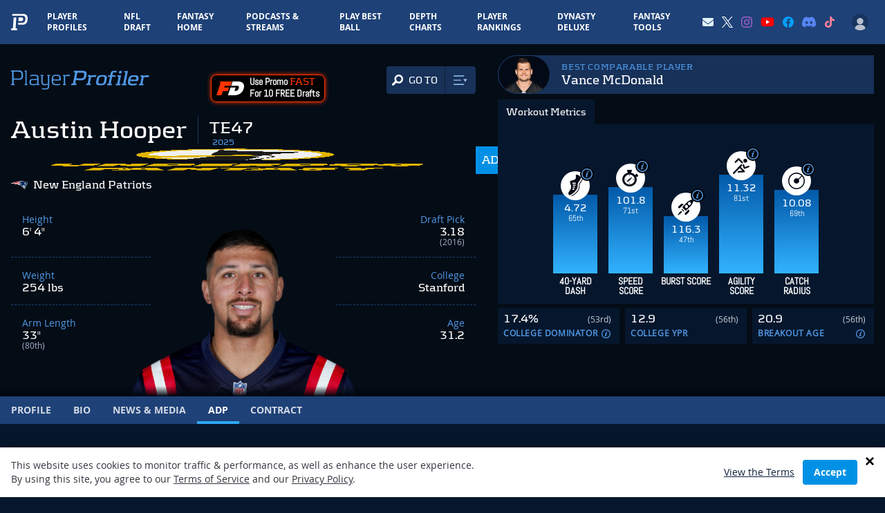

--- FILE ---
content_type: text/html; charset=utf-8
request_url: https://www.google.com/recaptcha/api2/aframe
body_size: 183
content:
<!DOCTYPE HTML><html><head><meta http-equiv="content-type" content="text/html; charset=UTF-8"></head><body><script nonce="55Lnl4JSeI6t4qHRaCVT9g">/** Anti-fraud and anti-abuse applications only. See google.com/recaptcha */ try{var clients={'sodar':'https://pagead2.googlesyndication.com/pagead/sodar?'};window.addEventListener("message",function(a){try{if(a.source===window.parent){var b=JSON.parse(a.data);var c=clients[b['id']];if(c){var d=document.createElement('img');d.src=c+b['params']+'&rc='+(localStorage.getItem("rc::a")?sessionStorage.getItem("rc::b"):"");window.document.body.appendChild(d);sessionStorage.setItem("rc::e",parseInt(sessionStorage.getItem("rc::e")||0)+1);localStorage.setItem("rc::h",'1769630479112');}}}catch(b){}});window.parent.postMessage("_grecaptcha_ready", "*");}catch(b){}</script></body></html>

--- FILE ---
content_type: text/css
request_url: https://www.playerprofiler.com/wp-content/themes/player-profiler/assets/css/global.css?ver=104c9af8d70c4a2366b0145ce1eea0b9
body_size: 50513
content:
@charset "UTF-8";
/* ==========================================================================
	Imports
	/* ========================================================================== */
html {
  box-sizing: border-box;
}

*, *::after, *::before {
  box-sizing: inherit;
}

/* Media Queries */
/* Variables
----------------------------------------------------------------------------- */
/* ==========================================================================
	Utilities
	/* ========================================================================== */
input, textarea {
  color: black;
}

a {
  color: #5099e4;
}

/* ==========================================================================
	Google Fonts
/* ========================================================================== */
@font-face {
  font-family: 'open_sansitalic';
  src: url("/wp-content/themes/player-profiler/assets/fonts/open-sans-italic-webfont.eot");
  src: url("/wp-content/themes/player-profiler/assets/fonts/open-sans-italic-webfont.eot?#iefix") format("embedded-opentype"), url("/wp-content/themes/player-profiler/assets/fonts/open-sans-italic-webfont.woff2") format("woff2"), url("/wp-content/themes/player-profiler/assets/fonts/open-sans-italic-webfont.woff") format("woff"), url("/wp-content/themes/player-profiler/assets/fonts/open-sans-italic-webfont.ttf") format("truetype"), url("/wp-content/themes/player-profiler/assets/fonts/open-sans-italic-webfont.svg#open_sansitalic") format("svg");
  font-weight: normal;
  font-style: normal;
}
@font-face {
  font-family: 'open_sansregular';
  src: url("/wp-content/themes/player-profiler/assets/fonts/OpenSans-Regular-webfont.eot");
  src: url("/wp-content/themes/player-profiler/assets/fonts/OpenSans-Regular-webfont.eot?#iefix") format("embedded-opentype"), url("/wp-content/themes/player-profiler/assets/fonts/OpenSans-Regular-webfont.woff") format("woff"), url("/wp-content/themes/player-profiler/assets/fonts/OpenSans-Regular-webfont.ttf") format("truetype"), url("/wp-content/themes/player-profiler/assets/fonts/OpenSans-Regular-webfont.svg#open_sansregular") format("svg");
  font-weight: normal;
  font-style: normal;
  font-display: swap;
}
@font-face {
  font-family: 'open_sansbold';
  src: url("/wp-content/themes/player-profiler/assets/fonts/OpenSans-Bold-webfont.eot");
  src: url("/wp-content/themes/player-profiler/assets/fonts/OpenSans-Bold-webfont.eot?#iefix") format("embedded-opentype"), url("/wp-content/themes/player-profiler/assets/fonts/OpenSans-Bold-webfont.woff") format("woff"), url("/wp-content/themes/player-profiler/assets/fonts/OpenSans-Bold-webfont.ttf") format("truetype"), url("/wp-content/themes/player-profiler/assets/fonts/OpenSans-Bold-webfont.svg#open_sansbold") format("svg");
  font-weight: normal;
  font-style: normal;
  font-display: swap;
}
@font-face {
  font-family: 'open_sanssemibold';
  src: url("/wp-content/themes/player-profiler/assets/fonts/OpenSans-Semibold-webfont.eot");
  src: url("/wp-content/themes/player-profiler/assets/fonts/OpenSans-Semibold-webfont.eot?#iefix") format("embedded-opentype"), url("/wp-content/themes/player-profiler/assets/fonts/OpenSans-Semibold-webfont.woff") format("woff"), url("/wp-content/themes/player-profiler/assets/fonts/OpenSans-Semibold-webfont.ttf") format("truetype"), url("/wp-content/themes/player-profiler/assets/fonts/OpenSans-Semibold-webfont.svg#open_sanssemibold") format("svg");
  font-weight: normal;
  font-style: normal;
}
@font-face {
  font-family: 'kontrapunktbold';
  src: url("/wp-content/themes/player-profiler/assets/fonts/Kontrapunkt-Bold-webfont.eot");
  src: url("/wp-content/themes/player-profiler/assets/fonts/Kontrapunkt-Bold-webfont.eot?#iefix") format("embedded-opentype"), url("/wp-content/themes/player-profiler/assets/fonts/Kontrapunkt-Bold-webfont.woff") format("woff"), url("/wp-content/themes/player-profiler/assets/fonts/Kontrapunkt-Bold-webfont.ttf") format("truetype"), url("/wp-content/themes/player-profiler/assets/fonts/Kontrapunkt-Bold-webfont.svg#kontrapunktbold") format("svg");
  font-weight: normal;
  font-style: normal;
  font-display: swap;
}
.kontrapunktbold {
  font-family: kontrapunktbold;
}

@font-face {
  font-family: 'kontrapunktlight';
  src: url("/wp-content/themes/player-profiler/assets/fonts/Kontrapunkt-Light-webfont.eot");
  src: url("/wp-content/themes/player-profiler/assets/fonts/Kontrapunkt-Light-webfont.eot?#iefix") format("embedded-opentype"), url("/wp-content/themes/player-profiler/assets/fonts/Kontrapunkt-Light-webfont.woff") format("woff"), url("/wp-content/themes/player-profiler/assets/fonts/Kontrapunkt-Light-webfont.ttf") format("truetype"), url("/wp-content/themes/player-profiler/assets/fonts/Kontrapunkt-Light-webfont.svg#kontrapunktlight") format("svg");
  font-weight: normal;
  font-style: normal;
}
@font-face {
  font-family: 'kontrapunktlight_italic';
  src: url("/wp-content/themes/player-profiler/assets/fonts/Kontrapunkt-LightItalic-webfont.eot");
  src: url("/wp-content/themes/player-profiler/assets/fonts/Kontrapunkt-LightItalic-webfont.eot?#iefix") format("embedded-opentype"), url("/wp-content/themes/player-profiler/assets/fonts/Kontrapunkt-LightItalic-webfont.woff") format("woff"), url("/wp-content/themes/player-profiler/assets/fonts/Kontrapunkt-LightItalic-webfont.ttf") format("truetype"), url("/wp-content/themes/player-profiler/assets/fonts/Kontrapunkt-LightItalic-webfont.svg#kontrapunktlight_italic") format("svg");
  font-weight: normal;
  font-style: normal;
}
@font-face {
  font-family: 'oswald_regular';
  src: url("/wp-content/themes/player-profiler/assets/fonts/oswald-regular.woff2") format("woff2"), url("/wp-content/themes/player-profiler/assets/fonts/oswald-regular.woff") format("woff"), url("/wp-content/themes/player-profiler/assets/fonts/oswald-regular.ttf") format("truetype");
  font-weight: normal;
  font-style: normal;
}
@font-face {
  font-family: 'Abel';
  src: url("/wp-content/themes/player-profiler/assets/fonts/Abel-Regular.ttf") format("truetype");
  font-weight: normal;
  font-style: normal;
}
/* ==========================================================================
  Custom Icon Font
/* ========================================================================== */
@font-face {
  font-family: 'pp-icons';
  src: url("/wp-content/themes/player-profiler/assets/fonts/pp-icons.eot?-yqdpv9w");
  src: url("/wp-content/themes/player-profiler/assets/fonts/pp-icons.eot?#iefix-yqpv9w") format("embedded-opentype"), url("/wp-content/themes/player-profiler/assets/fonts/pp-icons.woff?-yqdpv9w") format("woff"), url("/wp-content/themes/player-profiler/assets/fonts/pp-icons.ttf?-yqdpv9w") format("truetype"), url("/wp-content/themes/player-profiler/assets/fonts/pp-icons.svg?-yqdpv9w#pp-icons") format("svg");
  font-weight: normal;
  font-style: normal;
}
[class^="icon-"], [class*=" icon-"] {
  font-family: 'pp-icons';
  speak: none;
  font-style: normal;
  font-weight: normal;
  font-variant: normal;
  text-transform: none;
  line-height: 1;
  /* Better Font Rendering =========== */
  -webkit-font-smoothing: antialiased;
  -moz-osx-font-smoothing: grayscale;
}

.icon-jump-score:before {
  font-size: 0.5em;
  content: "\e600";
  position: relative;
  top: -13px;
  left: 2px;
}

.icon-throw-velocity:before {
  content: "\e600";
}

.icon-wonderlic:before {
  content: "\e601";
}

.icon-400-yrd-dash:before {
  content: "\e602";
}

.icon-agility:before {
  content: "\e603";
}

.icon-arm-strength:before {
  content: "\e604";
}

.icon-bench-press:before {
  content: "\e605";
}

.icon-catch-radius:before {
  content: "\e606";
}

.icon-height-adj-speed-score:before {
  content: "\e607";
}

.icon-info:before {
  content: "\e608";
}

.icon-search:before {
  content: "\e609";
}

.icon-speed-score:before {
  content: "\e60a";
}

.icon-jump-score:before {
  content: "\e60b";
}

.icon-share:before {
  content: "\e60c";
}

/* ==========================================================================
	Font Awesome & Mixins
/* ========================================================================== */
/* ==========================================================================
	Headers
/* ========================================================================== */
/* ==========================================================================
    Styles
/* ========================================================================== */
.clearfix::after {
  clear: both;
  content: "";
  display: table;
}

.inline-block {
  display: inline-block;
}

.align-center {
  text-align: center;
}

.align-right {
  text-align: right;
}

.margin-center {
  margin: 0 auto;
}

.no-margin {
  margin-left: 0;
  margin-right: 0;
}

.invisible {
  visibility: hidden;
}

.halign-center,
.halign-middle {
  -webkit-transform: translateX(-50%);
  -moz-transform: translateX(-50%);
  -ms-transform: translateX(-50%);
  -o-transform: translateX(-50%);
  transform: translateX(-50%);
  position: relative;
  left: 50%;
}

.valign-center,
.valign-middle {
  -webkit-transform: translateY(-50%);
  -moz-transform: translateY(-50%);
  -ms-transform: translateY(-50%);
  -o-transform: translateY(-50%);
  transform: translateY(-50%);
  position: relative;
  top: 50%;
}

@media (min-width: 767px) {
  .md\:mt-1\/2 {
    margin-top: 50%;
  }
}
.my-2 {
  margin-top: 0.5rem;
  margin-bottom: 0.5rem;
}

.mb10 {
  display: block;
  margin-bottom: 10px;
}

.mr10 {
  margin-right: 10px;
}

.mb20 {
  display: block;
  margin-bottom: 20px;
}

.mb4em {
  margin-bottom: 4em;
}

.mb1em {
  display: block;
  margin-bottom: 1em;
}

.mb2em {
  margin-bottom: 2em;
}

.mt1em {
  margin-top: 1em;
}

.hide {
  display: none;
}

.nowrap {
  white-space: nowrap;
}

.img-swell-on-hover {
  overflow: hidden;
}
.img-swell-on-hover img {
  -webkit-transition: -webkit-transform 0.1s ease-out;
  -moz-transition: -moz-transform 0.1s ease-out;
  transition: transform 0.1s ease-out;
}
.img-swell-on-hover img:hover {
  -webkit-transform: scale(1.05);
  -moz-transform: scale(1.05);
  -ms-transform: scale(1.05);
  -o-transform: scale(1.05);
  transform: scale(1.05);
}

.hover\:no-underline:hover {
  text-decoration: none;
}

.dotted-border {
  border-image: url(../../assets/images/global/dotbox.png) 5 repeat;
  border-width: 6px;
  border-style: dotted;
}
.dotted-border.white-border {
  border-image: url(../../assets/images/global/dotbox-white.png) 5 repeat;
}

.no-borderimage .dotted-border {
  border-image: none;
  border-width: 4px;
}

.list-unstyled {
  padding: 0;
  margin: 0;
}
.list-unstyled li {
  list-style: none;
  padding: 0;
  margin: 0;
}

.list-inline li {
  display: inline-block;
}

.italic {
  font-style: italic;
}

@media screen and (min-width: 1023px) {
  .fluid-only {
    display: none;
  }
}

.desktop-up,
.desktop-only {
  display: none;
}
@media screen and (min-width: 1024px) {
  .desktop-up,
  .desktop-only {
    display: block;
  }
}

.relative {
  position: relative;
}

.dotted-bg {
  background-image: url([data-uri]);
  background-color: white;
}

.u-object-cover {
  object-fit: cover;
}

.u-kontrapunktlight {
  font-family: 'kontrapunktlight';
}

.u-opensansbold {
  font-family: 'open_sansbold';
}

.u-opensanssemibold {
  font-family: 'open_sanssemibold';
}

.u-uppercase {
  text-transform: uppercase;
}

.color-black {
  color: black;
}

.u-bg-black {
  background: #000000;
}

.u-bg-mk-yellow {
  background: #FBAE17;
}

.u-bg-black-mid {
  background: #181818;
}

.u-bg-mid-blue {
  background: #1e4177;
}

.u-bg-dark-blue {
  background: #06172d;
}

.u-bg-dark-blue-blend {
  background: #031128;
}

.u-bg-darker-blue {
  background: #041224;
}

.overflow-hidden {
  overflow: hidden;
}

.u-leading-2 {
  line-height: 0.5;
}

.u-leading-20px {
  line-height: 20px;
}

.u-leading-24px {
  line-height: 24px;
}

.u-z-10 {
  z-index: 10 !important;
}

.u-z-20 {
  z-index: 20 !important;
}

.u-z-30 {
  z-index: 30 !important;
}

.text-green {
  color: #72cf6b;
}

.ml-1 {
  margin-left: 0.25rem;
}

.ml-2 {
  margin-left: 0.5rem !important;
}

.mr-2 {
  margin-right: 0.5rem !important;
}

body .m-0 {
  margin: 0 !important;
}

.u-text-center {
  text-align: center;
}

.u-fill-blue {
  fill: #5099e4;
}

.u-text-blue {
  color: #5099e4 !important;
}

.u-text-white {
  color: #ffffff;
}

.u-text-gray {
  color: #9b9b9b;
}

.u-border-solid {
  border-style: solid;
}

.u-border-light-blue {
  border-color: #5098e4;
}

.u-border-gray {
  border-color: #858585 !important;
}

.u-border-2 {
  border-width: 2px;
}

.u-border-b-1 {
  border-bottom: solid 1px;
}

.u-rounded {
  border-radius: 0.25rem;
}

.u-rounded-lg {
  border-radius: 0.5rem;
}

.u-h-60px {
  height: 60px;
}

.u-w-92px {
  width: 92px;
}

.u-w-full {
  width: 100%;
}

.u-w-1\/12 {
  width: 8.333333%;
}

.u-w-2\/12 {
  width: 16.666667%;
}

.u-w-3\/12 {
  width: 25%;
}

.u-w-4\/12 {
  width: 33.333333%;
}

.u-w-5\/12 {
  width: 41.666667%;
}

.u-w-6\/12 {
  width: 50%;
}

.u-w-7\/12 {
  width: 58.333333%;
}

.u-w-8\/12 {
  width: 66.666667%;
}

.u-w-9\/12 {
  width: 75%;
}

.u-w-10\/12 {
  width: 83.333333%;
}

.u-w-11\/12 {
  width: 91.666667%;
}

@media (min-width: 640px) {
  .sm\:u-w-3\/12 {
    width: 25%;
  }
}
@media (min-width: 767px) {
  .md\:u-w-2\/12 {
    width: 16.666667%;
  }

  .md\:u-w-4\/12 {
    width: 33.333333%;
  }

  .md\:u-w-6\/12 {
    width: 50%;
  }

  .md\:u-w-7\/12 {
    width: 58.333333%;
  }

  .md\:u-w-8\/12 {
    width: 66.666667%;
  }

  .md\:u-w-7\/12 {
    width: 58.333333%;
  }
}
@media (min-width: 1024px) {
  .md-min\:u-w-9\/12 {
    width: 75%;
  }
}
@media (min-width: 1024px) {
  .lg\:u-w-9\/12 {
    width: 75%;
  }
}
.u-flex-1 {
  flex: 1 1 0%;
}

@media (min-width: 1024px) {
  .md-min\:u-flex-1 {
    flex: 1 1 0%;
  }
}
.u-mx-2 {
  margin-left: -0.5rem;
  margin-right: -0.5rem;
}

.u-mr-auto {
  margin-right: auto;
}

.u-mt-auto {
  margin-top: auto;
}

.u-mt-1 {
  margin-top: .25rem;
}

.u-mt-2 {
  margin-top: .5rem;
}

.u-mt-3 {
  margin-top: .75rem;
}

.u-mt-4 {
  margin-top: 1rem;
}

.u-mt-5 {
  margin-top: 1.25rem;
}

.u-mt-6 {
  margin-top: 1.5rem;
}

@media (min-width: 767px) {
  .md\:u-mt-0 {
    margin-top: 0;
  }
}
.u-ml-auto {
  margin-left: auto;
}

.u-ml-12 {
  margin-left: 3rem;
}

.u-ml-2 {
  margin-left: .5rem;
}

.u-ml-4 {
  margin-left: 1rem;
}

.u-ml-5 {
  margin-left: 1.25rem;
}

.u-mb-1 {
  margin-bottom: 0.25rem;
}

.u-l-0 {
  left: 0 !important;
}

.u-inset-x-0 {
  left: 0;
  right: 0;
}

.u-inset-0 {
  left: 0;
  right: 0;
  top: 0;
  bottom: 0;
}

.u-t-12 {
  top: 3rem !important;
}

.u-p-8 {
  padding: 2rem;
}

.u-py-1 {
  padding-top: 0.25rem;
  padding-bottom: 0.25rem;
}

.u-py-2 {
  padding-top: 0.5rem;
  padding-bottom: 0.5rem;
}

.u-py-3 {
  padding-top: 0.75rem;
  padding-bottom: 0.75rem;
}

.u-py-6 {
  padding-top: 1.5rem;
  padding-bottom: 1.5rem;
}

.u-py-8 {
  padding-top: 2rem;
  padding-bottom: 2rem;
}

.u-py-10 {
  padding-top: 2.5rem;
  padding-bottom: 2.5rem;
}

.u-px-3 {
  padding-left: 0.75rem;
  padding-right: 0.75rem;
}

.u-px-8 {
  padding-left: 2rem;
  padding-right: 2rem;
}

.u-px-12 {
  padding-left: 3rem;
  padding-right: 3rem;
}

@media (min-width: 767px) {
  .md\:u-px-12 {
    padding-left: 3rem;
    padding-right: 3rem;
  }
}
.u-py-12 {
  padding-top: 3rem;
  padding-bottom: 3rem;
}

.u-px-1 {
  padding-left: 0.25rem;
  padding-right: 0.25rem;
}

.u-px-2 {
  padding-left: 0.5rem;
  padding-right: 0.5rem;
}

.u-px-3 {
  padding-left: 0.75rem;
  padding-right: 0.75rem;
}

.u-px-4 {
  padding-left: 1rem;
  padding-right: 1rem;
}

.u-px-5 {
  padding-left: 1.25rem;
  padding-right: 1.25rem;
}

.u-pt-8 {
  padding-top: 2rem;
}

.u-pt-1 {
  padding-top: 0.25rem;
}

.u-pt-2 {
  padding-top: 0.5rem;
}

.u-pt-4 {
  padding-top: 1rem;
}

@media (min-width: 1024px) {
  .md-min\:u-pt-4 {
    padding-top: 1rem;
  }
}
.u-pt-12 {
  padding-top: 3rem !important;
}

.u-pt-16 {
  padding-top: 4rem;
}

.u-pt-32 {
  padding-top: 8rem;
}

.u-pb-4 {
  padding-bottom: 1rem;
}

.u-pb-5 {
  padding-bottom: 1.25rem;
}

.u-pb-24 {
  padding-bottom: 6rem;
}

.u-pb-40 {
  padding-bottom: 10rem;
}

.u-pl-4 {
  padding-left: 1rem;
}

.u-pl-8 {
  padding-left: 2rem;
}

@media (min-width: 640px) {
  .sm\:u-pl-0 {
    padding-left: 0;
  }
}
.u-pr-8 {
  padding-right: 2rem;
}

.u-bottom-0 {
  bottom: 0;
}

.u-top-0 {
  top: 0 !important;
}

.u-top-half {
  top: 50%;
}

.-u-top-0375 {
  top: -0.375rem !important;
}

.u-top-01 {
  top: 0.1rem !important;
}

.u-top-02 {
  top: 0.2rem !important;
}

.u-top-0 {
  top: 0;
}

.u-top-1 {
  top: 0.25rem !important;
}

.u-text-12px {
  font-size: 12px;
}

.u-text-14px {
  font-size: 14px;
}

.u-text-15px {
  font-size: 15px;
}

.u-text-18px {
  font-size: 18px;
}

.u-text-3 {
  font-size: 0.75rem !important;
}

.u-text-5 {
  font-size: 1.25rem !important;
}

.u-text-8 {
  font-size: 2rem !important;
}

.u-fixed {
  position: fixed !important;
}

.u-inline-block {
  display: inline-block;
}

.u-relative {
  position: relative;
}

.u-absolute {
  position: absolute;
}

.u-flex {
  display: flex !important;
}

.u-flex-wrap {
  flex-wrap: wrap;
}

.u-flex-wrap-reverse {
  flex-wrap: wrap-reverse;
}

.u-content-between {
  justify-content: space-between;
}

.u-justify-center {
  justify-content: center;
}

.u-items-center {
  align-items: center;
}

.u-flex-row-reverse {
  flex-flow: row-reverse;
}

.u-flex-col {
  flex-direction: column;
}

.u-hidden {
  display: none;
}

.u-max-w-60 {
  max-width: 60px !important;
}

.u-max-w-890 {
  max-width: 890px !important;
}

.u-max-w-980 {
  max-width: 980px !important;
}

.u-max-h-250px {
  max-height: 250px;
}

.u-h-full {
  height: 100%;
}

.u-block {
  display: block;
}

.placeholder-white::placeholder {
  color: #ffffff;
}

@media (min-width: 767px) {
  .md\:u-hidden {
    display: none !important;
  }
}
@media (min-width: 767px) {
  .md\:u-flex-wrap {
    flex-wrap: wrap !important;
  }
}
@media (min-width: 767px) {
  .md\:u-block {
    display: block !important;
  }
}
@media (min-width: 1024px) {
  .md-min\:u-block {
    display: block;
  }
}
@media (min-width: 1024px) {
  .lg\:u-hidden {
    display: none !important;
  }
}
@media (min-width: 1280px) {
  .xl\:u-hidden {
    display: none !important;
  }
}
@media (min-width: 1024px) {
  .lg\:u-block {
    display: block;
  }
}
@media (min-width: 767px) {
  .md\:u-flex {
    display: flex;
  }
}
@media (min-width: 1024px) {
  .md-min\:u-flex {
    display: flex;
  }
}
@media (min-width: 1024px) {
  .md-min\:u-mt-2 {
    margin-top: 0.5rem;
  }
}
@media (min-width: 1024px) {
  .md-min\:u-mt-8 {
    padding-top: 2rem;
  }
}
@media (min-width: 1200px) {
  .lg\:u-top-0 {
    top: 0 !important;
  }
}
@media (min-width: 1024px) {
  .lg\:u-hidden {
    display: none;
  }
}
@media (min-width: 1024px) {
  .lg\:u-block {
    display: block;
  }
}
.u-order-1 {
  order: 1;
}

.u-order-2 {
  order: 2;
}

@media (min-width: 767px) {
  .md\:u-order-none {
    order: 0;
  }
}
.u-text-2xl {
  font-size: 1.5rem;
}

.u-container {
  width: 100%;
  margin-right: auto;
  margin-left: auto;
  padding-right: 1rem;
  padding-left: 1rem;
}

@media (min-width: 640px) {
  .u-container {
    max-width: 640px;
  }
}
@media (min-width: 768px) {
  .u-container {
    max-width: 768px;
  }
}
@media (min-width: 1024px) {
  .u-container {
    max-width: 1024px;
  }
}
@media (min-width: 1280px) {
  .u-container {
    max-width: 1280px;
  }
}
.u-text-7xl {
  font-size: 5rem !important;
}

.u-scale-09 {
  transform: scale(0.9);
}

@media (min-width: 1280px) {
  .xl\:gap-12 {
    gap: 3rem;
  }
}
@media (min-width: 768px) {
  .md\:gap-24 {
    gap: 6rem;
  }

  .md\:block {
    display: block !important;
  }

  .md\:flex {
    display: flex !important;
  }
}
.checkbox-label:after,
.checkbox-label:before {
  content: "";
  width: calc(1rem + 2px);
  height: calc(1rem + 2px);
  border: 1px solid transparent;
  background-color: transparent;
  border-radius: 9999px;
  display: block;
  position: absolute;
  left: 0;
  z-index: 0;
  top: 0;
}

.checkbox-label:before {
  border-color: rgba(255, 255, 255, 0.5);
}

.checkbox-label:after {
  -webkit-transform: scale(1.25);
  transform: scale(1.25);
}

.checkbox-input:checked + .checkbox-state {
  background: transparent;
}

.checkbox-input:checked + .checkbox-state .checkbox-label:after {
  background: url("/wp-content/themes/player-profiler/assets/images/checkmark.svg");
  background-repeat: no-repeat;
  background-position: center center;
}

.cache-bust {
  opacity: 1;
}

@media (min-width: 767px) {
  .md\:grid-rows-300px-100px-100px-auto-auto {
    grid-template-rows: 300px 100px 100px auto auto;
  }
}
[x-cloak]:not([x-cloak='fluid']) {
  display: none;
}

@media (max-width: 1023px) {
  [x-cloak="fluid"] {
    display: none;
  }
}
/* ==========================================================================
	Pages
	/* ========================================================================== */
/* Helpers
----------------------------------------------------------------------------- */
.for-seo {
  opacity: 0;
  text-indent: -9999px;
  height: 0px;
  overflow: hidden;
  margin: 0;
}

/* Mixins
----------------------------------------------------------------------------- */
/*.transform(...) {
  -webkit-transform: @arguments;
  -moz-transform: @arguments;
  -o-transform: @arguments;
  -ms-transform: @arguments;
  transform: @arguments;
}
.transition(@duration:0.2s, @ease:ease-out) {
  -webkit-transition: all @duration @ease;
  -moz-transition: all @duration @ease;
  -o-transition: all @duration @ease;
  transition: all @duration @ease;
}
.transition-for(@property, @duration:0.2s, @ease:ease-out) {
  -webkit-transition: @property @duration @ease;
  -moz-transition: @property @duration @ease;
  -o-transition: @property @duration @ease;
  transition: @property @duration @ease;
}*/
.fullsize_bg_image {
  -webkit-background-size: cover;
  -moz-background-size: cover;
  -o-background-size: cover;
  background-size: cover;
  background-repeat: no-repeat;
  -ms-behavior: url(/wp-content/themes/player-profiler/assets/img/backgroundsize.min.htc);
}

.full-bleed-with-padding {
  margin-left: -1rem / 2;
  margin-right: -1rem / 2;
  padding-left: 1rem / 2;
  padding-right: 1rem / 2;
}

.list-unstyled {
  list-style: none;
  padding: 0;
  margin: 0;
}
.list-unstyled li {
  padding: 0;
  margin: 0;
}

.has-texture {
  background: linear-gradient(#2f3030, #1b1b1c);
  position: relative;
}
.has-texture:before {
  background: url(/wp-content/themes/player-profiler/assets/images/texture.gif) repeat top left;
  content: '';
  height: 100%;
  left: 0;
  opacity: 0.06;
  position: absolute;
  top: 0;
  width: 100%;
  z-index: -99;
}

.loading {
  background: url(../images/ajax-loader.gif) top center no-repeat;
  height: 40px;
}

#zz_loading_zz {
  z-index: 999999999999;
  text-align: center;
}

/* HTML
----------------------------------------------------------------------------- */
[ng-click] {
  cursor: pointer;
}

html, body {
  -webkit-font-smoothing: antialiased;
  color: white;
  font-family: 'open_sansregular';
  font-size: 100%;
  height: 100%;
  min-height: 100%;
}

/* Layout
----------------------------------------------------------------------------- */
.awwwards-logo {
  position: fixed;
  bottom: 0;
  height: 116px;
  margin-top: calc(-115px/2);
  z-index: 1000;
}

.tooltip-inner, .tooltip {
  min-width: 200px;
  border-radius: 20px;
  padding: 10px;
  text-align: left;
  position: absolute;
}

.tooltip.vue-tooltip-theme .tooltip-inner, .tooltip {
  position: relative;
  padding: 0;
}

.tooltip.vue-tooltip-theme .tooltip-inner {
  padding: 10px;
}

#player-select-mobile1, #player-select-mobile2, #player-select {
  display: none;
}

.select2-search-field {
  position: relative;
  width: 100%;
}
.select2-search-field input {
  font-family: 'open_sansregular' !important;
}

.select2-search-field:after {
  font-family: 'pp-icons';
  content: "\e609";
  position: absolute;
  top: -18px;
  font-size: 50px;
  right: -18px;
}

.select2-input {
  width: 100% !important;
}

.select2-results li {
  background: none !important;
  color: #7cc6fb !important;
}

.icon-info {
  border-radius: 9px;
  color: #6bc5ff;
  display: inline-block;
  font-size: 24px;
  height: 16px;
  right: 0;
  padding: 0;
  position: relative;
  top: 0;
  width: 12px;
}
@media (min-width: 1280px) {
  .icon-info {
    font-size: 30px;
    height: 18px;
    width: 18px;
  }
}
.icon-info.metrics-info {
  font-size: 30px;
  height: 18px;
  width: 18px;
  position: absolute !important;
  top: -5px;
  right: -5px;
}
.icon-info:hover {
  color: #6bc5ff;
  text-decoration: none;
}
.icon-info:before {
  position: absolute;
  top: -6px;
  left: -6px;
}
.icon-info.snap-share:before {
  top: -10px;
}
@media (max-width: 1024px) {
  .icon-info {
    display: none;
  }
}

footer #footer {
  background: linear-gradient(#2f3030, #1b1b1c);
  position: relative;
  margin-bottom: 30px;
  min-height: 50px;
}
footer #footer:before {
  background: url(/wp-content/themes/player-profiler/assets/images/texture.gif) repeat top left;
  content: '';
  height: 100%;
  left: 0;
  opacity: 0.06;
  position: absolute;
  top: 0;
  width: 100%;
  z-index: -99;
}
footer #footer h5 {
  color: #429fe7;
  font-family: kontrapunktlight_italic;
  font-size: 1.125em;
  margin: 0;
  padding: 0;
  line-height: 64px;
}
@media (max-width: 1024px) {
  footer #footer h5 {
    line-height: 54px;
    text-align: center;
    font-size: 1.025em;
  }
}
footer #footer p {
  line-height: 50px;
  margin: 0;
  padding: 0;
}
footer #footer p.logo {
  text-align: center;
}
footer #footer a {
  color: #9c9c9c;
  font-size: 0.85em;
  line-height: 50px;
}
@media (max-width: 1024px) {
  footer #footer #info {
    width: 100%;
  }
}
footer #footer #info a {
  background: url(/wp-content/themes/player-profiler/assets/images/roto-logo.png) no-repeat center;
  display: inline-block;
  height: 24px;
  text-indent: -99999px;
  width: 278px;
  margin: 20px auto 0;
}
@media (max-width: 1024px) {
  footer #footer #info a {
    background-size: 238px 20px;
    display: block;
    height: 20px;
    margin: 0 auto;
    width: 238px;
  }
}
footer #footer #terms {
  text-align: right;
}
@media (max-width: 1024px) {
  footer #footer #terms {
    text-align: center;
  }
}
footer #footer #terms a {
  line-height: 64px;
}
@media (max-width: 1024px) {
  footer #footer #terms a {
    line-height: 50px;
  }
}
@media (max-width: 1024px) {
  footer {
    padding: 0 !important;
    width: 100% !important;
    max-width: 100% !important;
  }
}

.listing-title {
  background: rgba(0, 0, 0, 0.75);
  padding: 0 20px 20px 20px !important;
}
.listing-title h1 {
  color: #5099e4;
  font-family: 'kontrapunktbold';
  font-size: 2.188em;
  float: left;
}
@media (max-width: 768px) {
  .listing-title h1 {
    clear: both;
    float: none;
    text-align: center;
  }
}
.listing-title a {
  color: #fff;
  float: right;
  font-family: 'kontrapunktbold';
  font-size: 1em;
  margin-top: 30px;
  text-decoration: none;
  text-transform: uppercase;
}
@media (max-width: 768px) {
  .listing-title a {
    clear: both;
    display: block;
    float: none;
    margin: 0;
    text-align: center;
  }
}
.listing-title .listing-border {
  border-bottom: solid 2px #9aa3a9;
  background-color: #c7ccd0;
  clear: both;
  display: block;
  padding-top: 2px;
  height: 2px;
  width: 100%;
}
@media (max-width: 768px) {
  .listing-title .listing-border {
    margin-top: 20px;
  }
}

@media (max-width: 1279px) {
  .site-footer [class^='col-sm-'] {
    text-align: center;
    width: 100%;
  }
}
@media (max-width: 1279px) {
  .site-footer .col-sm-5 {
    font-size: 13px;
    padding-bottom: 10px;
  }
}
.site-footer .webby-awards-nominee-badge {
  margin-left: 10px;
  vertical-align: middle;
}
@media (min-width: 768px) {
  .site-footer .webby-awards-nominee-badge {
    margin-top: 10px;
  }
}
@media (max-width: 1279px) {
  .site-footer .webby-awards-nominee-badge__logo {
    width: 16px;
  }
  .site-footer .webby-awards-nominee-badge__text {
    padding-top: 0;
  }
}

.nav-previous {
  display: none;
}

.tooltip {
  z-index: 9 !important;
}

.tooltip.vue-tooltip-theme {
  z-index: 10000 !important;
}

.burger {
  display: block;
  position: relative;
  border-radius: 8px;
  color: #FFFFFF;
  cursor: pointer;
  width: 24px;
  height: 16px;
  margin: auto;
  transform: translateY(0px) rotateZ(0deg);
  -webkit-user-select: none;
  -moz-user-select: none;
  -ms-user-select: none;
  user-select: none;
}

.burger:before, .burger:after {
  border-radius: inherit;
  background: currentColor;
  content: "";
  display: block;
  transition: 0.33s;
  position: absolute;
  top: 0;
  width: 100%;
  height: 3px;
}

.burger:after {
  filter: drop-shadow(0 -6px currentColor);
  transform: translateY(12px);
}

.burger.active:before {
  transform: translateY(7px) rotateZ(45deg);
}

.burger.active:after {
  filter: initial;
  transform: translateY(7px) rotateZ(-45deg);
}

@media (max-width: 1023px) {
  .h-mobile-drawer {
    height: calc(100vh - 3rem);
  }
}
.page-template-articles .page-body__bg {
  padding-bottom: 12px;
  padding-top: 42px;
}
@media (min-width: 1024px) {
  .page-template-articles .page-body__bg {
    padding-top: 0;
  }
}

.article-heading-wrapper .page-body__header {
  display: flex;
  justify-content: space-between;
  align-items: center;
}
@media (min-width: 1024px) {
  .article-heading-wrapper .page-body__header {
    align-items: flex-start;
  }
}
.article-heading-wrapper .page-body__header img {
  width: 56px;
  height: auto;
}
.article-heading-wrapper .page-body__header span.ad_callout_text {
  font-size: 12px;
  display: inline-block;
  width: 134px;
  text-align: right;
  margin-right: .5rem;
  color: inherit;
}
.article-heading-wrapper .page-body__header a {
  display: flex;
  align-items: center;
  color: white;
}
@media (min-width: 1024px) {
  .article-heading-wrapper .page-body__header a {
    transform: translateY(-0.33rem);
  }
}
.article-heading-wrapper .page-body__header a:hover {
  text-decoration: none;
  color: #c5a538;
}

@media screen and (min-width: 1024px) {
  .single-article .title-wrapper {
    display: flex;
    min-height: 150px;
    width: 100%;
  }
}
.single-article .title-wrapper > div {
  width: 100%;
}
@media screen and (max-width: 1023px) {
  .single-article .title-wrapper a {
    display: block;
    text-align: center;
    display: block;
    background-color: #222;
    padding: .5rem;
    margin: 24px -20px -30px;
  }
}
@media screen and (max-width: 1023px) {
  .single-article .title-wrapper a span.ad_callout_text {
    width: auto;
  }
}

.wp-caption {
  width: auto !important;
}
.wp-caption img {
  max-width: 100%;
  height: auto;
  display: block;
}

.page-body {
  margin-bottom: 30px;
  padding-top: 5px;
}

.page-body__main {
  position: relative;
  padding-top: 19px;
}
@media (min-width: 1024px) {
  .page-body__main {
    margin-top: 25px;
  }
}
.page-body__main:before {
  content: "";
  width: 100%;
  height: 19px;
  background: url(../images/page-top-line.png) 0 0 no-repeat;
  display: block;
  position: absolute;
  top: 0;
  left: 0;
}

.page-body__line {
  height: 25px;
  background: url(../images/page-top-bg.png) 0 0 no-repeat;
}

.page-body__bg {
  background: rgba(6, 6, 6, 0.8) url(../images/bg-page.png) 0 0 no-repeat;
  padding: 0 40px 25px 40px;
}

.page-body__main-inner .page-body__bg {
  padding: 5px 40px 30px 65px;
}
.page-body__main-inner .page-body__header {
  margin-bottom: 30px;
}
@media (min-width: 1024px) {
  .page-body__main-inner .page-body__header h1 {
    width: 80%;
    font-size: 40px;
    line-height: 40px;
  }
}
.page-body__main-inner .page-body__header .btn-decorate {
  position: absolute;
  top: -24px;
  right: 35px;
  padding-left: 80px;
}
.page-body__main-inner .back-link {
  display: none;
}
@media (max-width: 1023px) {
  .page-body__main-inner .social-share {
    position: relative;
    z-index: 101;
  }
}
.page-body__main-inner .social-share .social-share-wrapper a .icon {
  color: #fff;
  display: block;
  font-size: 5.625em;
  width: 45px;
  position: absolute;
  top: 0;
  right: 20px;
}
@media (max-width: 1023px) {
  .page-body__main-inner .social-share .social-share-wrapper a .icon {
    font-size: 6.025em;
    width: 49px;
    right: 15px;
    top: -15px;
  }
  .page-body__main-inner .social-share .social-share-wrapper a .icon.active:before {
    background: rgba(0, 0, 0, 0.6);
  }
}
.page-body__main-inner .social-share .social-share-wrapper .addthis_sharing_toolbox {
  position: absolute;
  z-index: 1;
  width: 32px;
  right: 20px;
  opacity: 0;
  top: 80px;
}
@media (max-width: 1023px) {
  .page-body__main-inner .social-share .social-share-wrapper .addthis_sharing_toolbox {
    background: rgba(0, 0, 0, 0.6);
    width: 64px;
    padding: 0 16px 16px;
    right: 0px;
    top: 65px;
  }
}
.page-body__main-inner .social-share .social-share-wrapper .addthis_sharing_toolbox.active {
  opacity: 1;
}
@media (max-width: 1023px) {
  .page-body__main-inner .social-share .social-share-wrapper .addthis_sharing_toolbox.active {
    background: rgba(0, 0, 0, 0.6);
    width: 64px;
    padding: 16px;
  }
}

.btn-decorate {
  display: block;
  width: 322px;
  height: 60px;
  font-family: 'kontrapunktbold';
  font-weight: normal;
  font-size: 16px;
  line-height: 60px;
  text-align: center;
  background: url(../images/btn-decorate.png) 0 0 no-repeat;
}

.page-body__header {
  position: relative;
}
.page-body__header h1 {
  color: #3f78b9;
  font-family: 'kontrapunktbold';
  font-weight: normal;
  margin: 0;
  font-size: 28.8px;
}
.page-body__header h1 span {
  color: #FFF;
}
.page-body__header a.page-body__header_back-link {
  float: right;
  color: white;
  margin-top: -25px;
}
.page-body__header .article-author {
  font-size: 14px;
  margin-top: 10px;
}
.page-body__header .mask {
  margin: 5px 0 0 10px;
  float: right;
}

.mask {
  background: url(../images/mask.png) no-repeat;
  width: 104px;
  height: 25px;
  display: block;
}

.group-items .item {
  border-bottom: 2px solid #333c42;
  background-color: rgba(24, 25, 26, 0.8);
}
.group-items .item .inside {
  border-bottom: 10px solid rgba(34, 34, 35, 0.8);
  overflow: hidden;
}
.group-items .item:nth-child(odd) {
  background-color: rgba(34, 34, 35, 0.8);
}

.article-item .article-img {
  float: right;
  width: 272px;
}
.article-item .article-img img {
  display: block;
  width: 100%;
  height: auto;
}
.article-item .article-description {
  padding: 30px 40px 5px 40px;
  overflow: hidden;
}
.article-item h2 {
  font-family: 'kontrapunktbold';
  font-weight: normal;
  margin: 0 0 8px 0;
  font-size: 24px;
}
.article-item h2 a:hover {
  text-decoration: none;
}
.article-item .content {
  font-size: .8em;
}

.article-author {
  display: block;
  font-size: 12px;
  margin-bottom: 10px;
  font-family: 'open_sansitalic';
  font-style: normal;
  font-weight: normal;
}

.block-pagination {
  background-color: #1e1e1f;
  text-align: center;
  padding: 40px 0;
}

.pagination {
  margin: 0;
  vertical-align: top;
  font-family: 'kontrapunktbold';
  font-weight: normal;
}

.pagination > li > a,
.pagination > li > span {
  background-color: #0c0d0e;
  color: #fff;
  border: none;
  margin: 0 2px;
  font-size: 20px;
  padding: 6px 13px;
}

.pagination > li.active a {
  background-color: #35669e;
}

.pagination > li.active a:hover,
.pagination > li > a:hover {
  background-color: #35669e;
}

.pagination > li:last-child a,
.pagination > li:first-child a {
  background-color: transparent;
}

.pagination > li:last-child a {
  margin-left: 15px;
}

.pagination > li:first-child a {
  margin-right: 15px;
}

.btn-menu {
  color: #000;
  text-transform: uppercase;
  font-size: 18px;
  height: 36px;
  line-height: 36px;
  text-align: center;
  width: 151px;
  display: block;
  font-family: 'kontrapunktbold';
  font-weight: normal;
  background: url(../images/menu-bg.png) no-repeat;
  padding: 0 25px 0 5px;
  text-decoration: none;
}
.btn-menu .icon {
  width: 21px;
  height: 21px;
  display: inline-block;
  vertical-align: middle;
  background-color: #4c4d4f;
  border-radius: 21px;
  position: relative;
  margin-right: 10px;
}
.btn-menu .icon:before {
  content: "";
  width: 0;
  height: 0;
  border-left: 5px solid transparent;
  border-right: 5px solid transparent;
  border-top: 5px solid #c8cdd1;
  display: block;
  position: absolute;
  top: 50%;
  left: 50%;
  margin: -2px 0 0 -5px;
}
.btn-menu:focus {
  text-decoration: none;
  color: #000;
}
.btn-menu:hover {
  text-decoration: none;
  color: #000;
}
.btn-menu.show .icon:before {
  margin-top: -3px;
}

.player-search {
  padding: 20px 0 10px 0;
  text-align: right;
}
.player-search .select2-container {
  width: 300px;
}

.article-footer {
  clear: both;
}

.page-template-page-templatespodcasts-php .ranking-title,
.page-template-page-templatesarticles-php .ranking-title,
.page-template-page-templatesconcierge-php .ranking-title,
.page-template-page-templatesabout-php .ranking-title,
.page-template-nfl-team-arranged .ranking-title,
.page-template-terms-glossary .ranking-title,
.page-template-page-templatesplayer-ranking-php .ranking-title,
.page-template-page-templatesoptimal-lineup-php .ranking-title,
.single-article .ranking-title,
.archive.tax-team .ranking-title {
  padding: 20px 0 10px 0;
  width: 300px;
  float: right;
}

body.page-template-page-templatesconcierge-php .wpcf7-form p.inline {
  display: inline-block;
}
body.page-template-page-templatesconcierge-php .wpcf7-form .wpcf7-text {
  width: 100%;
  max-width: 335px;
}
body.page-template-page-templatesconcierge-php .wpcf7-form .wpcf7-select {
  width: 100%;
  max-width: 275px;
}
body.page-template-page-templatesconcierge-php .wpcf7-form .wpcf7-captchar {
  width: 100%;
  max-width: 335px;
}
body.page-template-page-templatesconcierge-php .wpcf7-form .wpcf7-textarea {
  max-width: 675px;
  width: 100%;
}
body.page-template-page-templatesconcierge-php .wpcf7-form-control.wpcf7-submit {
  font-family: 'kontrapunktlight';
}

#profile-metric-search-mobile-header #profile-metric-search-toggle .search-toggle-btn-container a {
  font-size: 22px;
  color: #202020;
  box-shadow: none;
}

@media (max-width: 1024px) {
  .page-body .container {
    max-width: 100% !important;
    width: 100% !important;
    padding-left: 0;
    padding-right: 0;
  }

  .page-body__main {
    padding-top: 0;
  }

  .navigation {
    display: none;
  }

  .page-body__bg {
    background: none;
  }

  .page-body__line,
  .page-body__main:before {
    display: none;
  }

  .page-body__header {
    padding-right: 0;
  }

  .page-body__bg {
    padding: 0px 20px 40px 20px;
  }

  #header .player-search {
    display: none;
  }

  .article-author {
    font-size: 12px;
  }

  .article-item .h2, .article-item h2 {
    font-size: 27.2px;
  }
  .article-item .article-img,
  .article-item .article-description {
    width: 100%;
    float: none;
  }
  .article-item .article-img {
    text-align: center;
  }
  .article-item .article-description {
    padding: 20px 30px;
  }
  .article-item .article-description .content {
    font-size: 16px;
  }

  .page-body__main-inner {
    margin-top: 0;
    padding-top: 55px;
    position: relative;
    margin-top: -35px;
  }
  .page-body__main-inner .page-body__bg {
    background-color: black;
    background-color: rgba(6, 6, 6, 0.8);
    padding: 35px 20px 30px;
  }
  .page-body__main-inner .page-body__header h1 {
    font-size: 32px;
    line-height: 32px;
    margin-bottom: 10px;
  }
  .page-body__main-inner .page-body__header .article-author {
    font-size: 12px;
  }
  .page-body__main-inner .page-body__header .btn-decorate {
    display: none;
  }
  .page-body__main-inner .back-link {
    display: block;
    position: absolute;
    top: 0;
    right: 0;
    font-family: 'kontrapunktbold';
    font-weight: normal;
    font-size: 19.2px;
    line-height: 1;
    padding: 15px 70px;
  }

  .single-article .ranking-title,
  .page-template-articles .ranking-title {
    display: none;
  }

  .article-footer {
    margin: 0 -40px;
    font-size: 19.2px;
    line-height: 19.2px;
    border-top: none;
  }
  .article-footer .mobile,
  .article-footer br {
    display: block;
  }
  .article-footer .no-mobile {
    display: none;
  }
  .article-footer .btn-decorate {
    background: none;
    display: block;
    width: 100%;
    height: auto;
    line-height: 1;
    clear: both;
    padding: 55px 0 0 0;
    font-size: 19.2px;
    line-height: 19.2px;
  }
  .article-footer .link-nav {
    padding: 15px 0 20px 0;
    text-align: center;
    width: 50%;
  }
  .article-footer .link-next {
    border-right: none;
  }
  .article-footer .link-prev {
    border-left: none;
    position: relative;
    right: -1px;
  }
}
.articles-post-nav a {
  display: flex;
}
.articles-post-nav a:hover {
  color: #ffffff;
  text-decoration: none;
}
.articles-post-nav a:hover svg {
  fill: #ffffff;
}

.page-template-concierge .content {
  position: relative;
}
.page-template-concierge .content:before, .page-template-concierge .content:after {
  content: '';
  position: absolute;
  bottom: 0;
  left: 0;
  width: 100%;
  height: 10px;
  background: #191e22;
}
.page-template-concierge .content:after {
  bottom: 10px;
  height: 1px;
  background: #363739;
}
@media screen and (min-width: 1024px) {
  .page-template-concierge .content:before, .page-template-concierge .content:after {
    bottom: initial;
    top: 15px;
    height: calc(100% - 30px);
    width: 10px;
    left: initial;
    right: 0;
  }
  .page-template-concierge .content:after {
    width: 1px;
    right: 10px;
  }
}

@media screen and (min-width: 1024px) {
  .content--left {
    float: left;
    width: calc(100%/3 * 2);
  }
}

.sidebar--right {
  padding: 30px 20px 5px;
  font-size: .9em;
}
@media screen and (min-width: 1024px) {
  .sidebar--right {
    float: left;
    width: calc(100%/3);
  }
}
.sidebar--right blockquote {
  border-left: 0;
  padding: 0;
  font-size: .95em;
  font-style: italic;
  margin-bottom: 1.5em;
}
.sidebar--right blockquote:before {
  content: '\f10d';
  font-family: 'fontawesome';
  font-style: normal;
  color: #3f78b9;
  font-size: 2em;
  float: left;
  margin: 0 .25em 0 -.25em;
  line-height: 1;
}
.sidebar--right blockquote cite {
  color: #3f78b9;
}
.sidebar--right blockquote cite:before {
  content: " - ";
}

.homepage-nav {
  max-width: 68em;
  margin-left: auto;
  margin-right: auto;
  padding-top: 2em;
}
.homepage-nav::after {
  clear: both;
  content: "";
  display: table;
}
.homepage-nav ul {
  list-style: none;
  margin: 1em auto 0;
  font-size: .85em;
  padding-left: 0;
}
.homepage-nav ul li {
  display: block;
  margin-bottom: 1.5em;
}
@media screen and (min-width: 768px) {
  .homepage-nav ul li {
    display: inline-block;
    width: 23%;
    padding-right: 1em;
    margin-right: 1em;
    border-right: 1px solid rgba(255, 255, 255, 0.25);
    float: left;
  }
}
@media screen and (min-width: 1024px) {
  .homepage-nav ul li {
    width: 190px;
    float: none;
  }
}
.homepage-nav ul li:last-child {
  border: none;
}
.homepage-nav ul li a {
  font-family: 'kontrapunktbold';
  color: white;
}
.homepage-nav ul li a.new {
  position: relative;
}
.homepage-nav ul li a.new:after {
  content: " 2019!";
  font-size: .7em;
  color: red;
  transform: translate(3px, -5px);
  display: inline-block;
  position: absolute;
  top: 0;
  left: calc(100%);
  transform: translate(2rem, -4px);
}
.homepage-nav ul a.featured-nav-item {
  position: relative;
}
.homepage-nav ul a.featured-nav-item:after {
  content: 'NEW';
  position: absolute;
  top: -12px;
  right: -42px;
  font-family: sans-serif;
  font-size: 8px;
  color: orange;
  font-weight: bold;
}

body.page-template-page-templateshomepage-php {
  position: relative;
}
body.page-template-page-templateshomepage-php .btn-menu {
  display: none !important;
}
body.page-template-page-templateshomepage-php #player-input {
  padding: 0;
  z-index: 1;
  height: 200px;
  position: absolute;
  top: 50%;
  margin: -120px 0 0 0;
  width: 100%;
}
body.page-template-page-templateshomepage-php #player-input .container-center {
  text-align: center;
}
body.page-template-page-templateshomepage-php #player-input .container-center .input-wrapper {
  margin: 0 1em;
}
body.page-template-page-templateshomepage-php #player-input .container-center h1 {
  color: black;
  text-shadow: 1px 1px 1px rgba(79, 123, 150, 0.5);
  font-weight: 100;
  font-family: 'kontrapunktlight';
  margin: 0 0 15px 0;
  padding: 0;
}
body.page-template-page-templateshomepage-php #player-input .container-center h1 span {
  font-family: 'kontrapunktbold';
  font-style: italic;
}
body.page-template-page-templateshomepage-php #player-input .container-center .select2-container {
  width: 50% !important;
}
@media (max-width: 1024px) {
  body.page-template-page-templateshomepage-php #player-input .container-center .select2-container {
    width: 90% !important;
  }
}
body.page-template-page-templateshomepage-php player-selector {
  margin: 0 auto;
}

#footer {
  margin-bottom: 0;
  padding: 5px;
}
@media screen and (max-width: 767px) {
  #footer {
    padding: 20px 0px;
  }
}
#footer h5.footer__list__item--tagline {
  font-size: 1em;
  line-height: 50px;
  font-family: kontrapunktlight_italic;
  font-style: italic;
}
#footer h5.footer__list__item--tagline--right {
  text-align: center;
}
@media screen and (min-width: 1024px) {
  #footer h5.footer__list__item--tagline--right {
    text-align: right;
  }
}
#footer h5.footer__list__item--tagline a.footer__list__item--tagline--link--stats {
  font-size: 0.85em;
}

.footer__list {
  display: -webkit-box;
  display: -moz-box;
  display: box;
  display: -webkit-flex;
  display: -moz-flex;
  display: -ms-flexbox;
  display: flex;
  -webkit-box-align: center;
  -moz-box-align: center;
  box-align: center;
  -webkit-align-items: center;
  -moz-align-items: center;
  -ms-align-items: center;
  -o-align-items: center;
  align-items: center;
  -ms-flex-align: center;
  -webkit-box-pack: justify;
  -moz-box-pack: justify;
  box-pack: justify;
  -webkit-justify-content: space-between;
  -moz-justify-content: space-between;
  -ms-justify-content: space-between;
  -o-justify-content: space-between;
  justify-content: space-between;
  -ms-flex-pack: justify;
  margin: 0px;
  padding: 0px;
}
@media screen and (max-width: 1023px) {
  .footer__list {
    display: block;
    padding: 0px;
  }
}
.footer__list .footer__list__item {
  flex: 1 1 0;
  display: inline-block;
  padding: 0px;
}
.footer__list .footer__list__item--right {
  text-align: center;
}
@media screen and (min-width: 1024px) {
  .footer__list .footer__list__item--right {
    text-align: right;
  }
}
.footer__list .footer__list__item--center {
  text-align: center;
}
.footer__list .footer__list__item--left {
  text-align: left;
}
@media screen and (max-width: 1023px) {
  .footer__list .footer__list__item--left {
    text-align: center;
  }
}
@media screen and (max-width: 1023px) {
  .footer__list .footer__list__item {
    display: block;
    padding: 0px;
  }
}
@media screen and (max-width: 1023px) {
  .footer__list .footer__list__item .webby-awards-nominee-badge {
    display: -webkit-box;
    display: -moz-box;
    display: box;
    display: -webkit-flex;
    display: -moz-flex;
    display: -ms-flexbox;
    display: flex;
    -webkit-box-align: center;
    -moz-box-align: center;
    box-align: center;
    -webkit-align-items: center;
    -moz-align-items: center;
    -ms-align-items: center;
    -o-align-items: center;
    align-items: center;
    -ms-flex-align: center;
    -webkit-box-pack: center;
    -moz-box-pack: center;
    box-pack: center;
    -webkit-justify-content: center;
    -moz-justify-content: center;
    -ms-justify-content: center;
    -o-justify-content: center;
    justify-content: center;
    -ms-flex-pack: center;
    margin-top: 0px;
  }
}
.footer__list .footer__list__item .webby-awards-nominee-badge__logo {
  width: 13px;
}
.footer__list .footer__list__item .webby-awards-nominee-badge__text {
  padding-top: 0px;
}
.footer__list a.footer__list__roto--link {
  color: #fff !important;
  font-family: 'kontrapunktbold';
}
.footer__list .roto-logo-img {
  width: 43px;
  margin-right: 5px;
}

body.home .mobile-navigation {
  position: relative;
  overflow: hidden !important;
}

@media screen and (max-width: 1023px) {
  body.page-template-page-templateshomepage-php #player-input {
    position: static;
    padding: 0;
    z-index: 1;
    height: auto;
    top: auto;
    margin: 0;
    width: auto;
  }
  body.page-template-page-templateshomepage-php #player-input .container-center {
    padding-top: 25vh;
  }
  body.page-template-page-templateshomepage-php .site-footer footer {
    bottom: auto;
    padding: 0 !important;
    position: static;
    margin: 0 !important;
    min-width: 100% !important;
    width: 100% !important;
  }
}

.page-template-draft-kit .siteorigin-widget-tinymce.textwidget p {
  margin-bottom: 1rem;
}
.page-template-draft-kit .siteorigin-widget-tinymce.textwidget h3 {
  margin-bottom: .25rem;
}

body.page-template-page-templatesterms-glossary-php p {
  margin-bottom: 25px;
}
body.page-template-page-templatesterms-glossary-php strong {
  font-family: 'kontrapunktbold';
}

.l-single-nfl-header {
  position: relative;
}
@media (min-width: 1024px) {
  .l-single-nfl-header {
    height: 76px;
    padding-top: 32px;
  }
}
.l-single-nfl-header:before {
  content: '';
  background: url(/wp-content/themes/player-profiler/assets/images/profile-general-info-chrome-md.png) no-repeat top center;
  height: 21px;
  left: 0px;
  position: absolute;
  top: 30px;
  top: 62px;
  width: 100%;
  z-index: 2;
}
@media (min-width: 1280px) {
  .l-single-nfl-header:before {
    background: url(/wp-content/themes/player-profiler/assets/images/profile-general-info-chrome.png) no-repeat top center;
  }
}
@media (max-width: 1024px) {
  .l-single-nfl-header:before {
    display: none;
  }
}

body.modal-open {
  margin-right: 0;
}

@media (min-width: 400px) {
  body.single-nfl small {
    white-space: nowrap;
  }
}
body.single-nfl .no-player-found {
  background: rgba(0, 0, 0, 0.8);
  width: 100%;
}
body.single-nfl .no-player-found .highlight-clip {
  padding: 20px 0 !important;
}
body.single-nfl .no-player-found .profile-video {
  margin: 0 !important;
}
body.single-nfl .no-player-found .profile-metric-search {
  float: none;
  margin: 0 20px;
  width: 50%;
}
@media (max-width: 1024px) {
  body.single-nfl .no-player-found .profile-metric-search {
    width: 80%;
  }
}
body.single-nfl .no-player-found .select2-container {
  margin: 0 auto;
  width: 100%;
}
body.single-nfl .no-player-found .select2-container .select2-drop {
  width: 100% !important;
}
body.single-nfl .table-heading {
  padding: 15px 20px;
  background: linear-gradient(#2f3030, #1b1b1c);
  position: relative;
}
body.single-nfl .table-heading:before {
  background: url(/wp-content/themes/player-profiler/assets/images/texture.gif) repeat top left;
  content: '';
  height: 100%;
  left: 0;
  opacity: 0.06;
  position: absolute;
  top: 0;
  width: 100%;
  z-index: -99;
}
body.single-nfl .table-heading h4 {
  font-family: 'kontrapunktbold';
  font-size: 1em;
  margin: 0;
  padding: 0;
  text-transform: uppercase;
}
body.single-nfl .table-heading h4 span {
  font-family: 'open_sansregular';
  font-size: 0.875em;
  margin: 0 0 0 12px;
  text-transform: lowercase;
}
body.single-nfl .table-heading .analyze-button {
  color: #2e618d;
}
body.single-nfl .table-heading-flex {
  display: flex;
  justify-content: space-between;
}
body.single-nfl .core-workout-container {
  border-bottom: 2px solid #bababa;
}
body.single-nfl .comparable-profile {
  background: url(/wp-content/themes/player-profiler/assets/images/comparable-profile-bg.png) no-repeat top left;
  height: 42px;
  float: right;
  margin-right: 22px;
  position: relative;
  text-align: center;
  top: 5px;
  width: 521px;
  z-index: 1;
}
body.single-nfl .comparable-profile.no-comparable-player {
  background-image: none;
}
body.single-nfl .comparable-profile.no-comparable-player > div {
  top: -50px !important;
  right: 0 !important;
}
body.single-nfl .comparable-profile h3 {
  font-family: 'kontrapunktbold';
  font-size: 0.688em;
  float: left;
  margin: 7px 0 0 90px;
  padding: 0;
  text-align: left;
  text-transform: uppercase;
}
body.single-nfl .comparable-profile img {
  float: left;
  margin: 0 20px;
  width: 54px;
}
body.single-nfl .comparable-profile a {
  color: #fff;
  float: left;
  font-family: 'kontrapunktbold';
  font-size: 0.8em;
  margin-top: 7px;
  position: relative;
  text-decoration: underline;
  text-transform: uppercase;
  z-index: 100;
}
body.single-nfl breakoutfinder-promo,
body.single-nfl dynasty-dominator-promo {
  display: block;
}
body.single-nfl breakoutfinder-promo .title,
body.single-nfl dynasty-dominator-promo .title {
  white-space: nowrap;
  font-family: 'kontrapunktbold';
  font-size: 13px;
  text-transform: uppercase;
  margin-bottom: 2px;
}
body.single-nfl breakoutfinder-promo .title a,
body.single-nfl dynasty-dominator-promo .title a {
  float: none;
  font-size: .9rem;
  text-decoration: none;
}
body.single-nfl breakoutfinder-promo .title a:hover,
body.single-nfl dynasty-dominator-promo .title a:hover {
  text-decoration: underline;
}
body.single-nfl breakoutfinder-promo .badges a,
body.single-nfl dynasty-dominator-promo .badges a {
  margin-top: 0;
}
body.single-nfl breakoutfinder-promo .badges svg,
body.single-nfl dynasty-dominator-promo .badges svg {
  width: 102px;
}
body.single-nfl breakoutfinder-promo .badges img,
body.single-nfl dynasty-dominator-promo .badges img {
  width: 112px;
  margin: -5px 0 0 0;
}
body.single-nfl .comparable-profile breakoutfinder-promo,
body.single-nfl .comparable-profile dynasty-dominator-promo {
  position: absolute;
  top: -73px;
  left: 86px;
}
body.single-nfl .comparable-profile.no-comparable-player breakoutfinder-promo,
body.single-nfl .comparable-profile.no-comparable-player dynasty-dominator-promo {
  top: -42px;
}
body.single-nfl breakoutfinder-promo.for-mobile,
body.single-nfl dynasty-dominator-promo.for-mobile {
  background-color: black;
  padding: 1.5rem 1rem 1rem;
  text-align: center;
  border-top: 1px solid #484848;
}
@media screen and (min-width: 1024px) {
  body.single-nfl breakoutfinder-promo.for-mobile,
  body.single-nfl dynasty-dominator-promo.for-mobile {
    display: none;
  }
}
body.single-nfl breakoutfinder-promo.for-mobile svg,
body.single-nfl dynasty-dominator-promo.for-mobile svg {
  transform: translateY(13px);
}
body.single-nfl player-page-top-tier-ad-spot {
  display: flex;
  background-color: #181818;
  justify-content: center;
  padding: 1rem 0;
}
@media screen and (min-width: 1024px) {
  body.single-nfl player-page-top-tier-ad-spot {
    display: inline;
    background-color: transparent;
    padding: 0;
  }
}
body.single-nfl player-page-top-tier-ad-spot > .topTierAd {
  color: white;
  display: flex;
  align-items: center;
}
@media screen and (min-width: 1024px) {
  body.single-nfl player-page-top-tier-ad-spot > .topTierAd {
    text-decoration: none;
  }
}
body.single-nfl player-page-top-tier-ad-spot > .topTierAd a {
  text-decoration: none;
  text-transform: none;
  font-size: 1rem;
}
body.single-nfl player-page-top-tier-ad-spot > .topTierAd img {
  display: block;
  width: 82px;
  height: auto;
  margin-right: 0;
  margin-left: 0;
  margin-top: 6px;
}
body.single-nfl player-page-top-tier-ad-spot > .topTierAd p {
  margin: 0;
  font-family: kontrapunktbold;
}
body.single-nfl player-page-top-tier-ad-spot > .topTierAd p span {
  color: #ffff00;
  text-decoration: underline;
}
@media screen and (min-width: 1024px) {
  body.single-nfl .no-comparable-player player-page-top-tier-ad-spot > .topTierAd {
    top: -40px;
  }
}
body.single-nfl .current-year {
  margin: 0 0 10px 0;
  padding: 0;
}
@media (max-width: 1023px) {
  body.single-nfl .current-year h3 {
    display: block;
    font-family: 'kontrapunktbold';
    font-size: 1em;
    height: 42px;
    line-height: 42px;
    margin: 0;
    text-align: center;
    background-color: #323233;
  }
  body.single-nfl .current-year h3 a {
    color: #2e618d;
  }
  body.single-nfl .current-year h3.active {
    background: linear-gradient(#2f3030, #1b1b1c);
    position: relative;
    font-weight: bold;
  }
  body.single-nfl .current-year h3.active:before {
    background: url(/wp-content/themes/player-profiler/assets/images/texture.gif) repeat top left;
    content: '';
    height: 100%;
    left: 0;
    opacity: 0.06;
    position: absolute;
    top: 0;
    width: 100%;
    z-index: -99;
  }
  body.single-nfl .current-year h3.active a.current-yr {
    color: #428BCA;
  }
  body.single-nfl .current-year h3 span {
    background-color: #323233;
    color: #2e618d;
    display: block;
    float: right;
    font-size: 1em;
    margin-left: 42px;
    padding: 0;
    text-align: center;
    position: relative;
    width: 50%;
    font-weight: normal;
  }
  body.single-nfl .current-year h3 span a {
    color: #2e618d;
  }
  body.single-nfl .current-year h3 span.active {
    background: linear-gradient(#2f3030, #1b1b1c);
    position: relative;
    margin: 0 0 0 22px;
    padding: 0 20px 0 30px;
    font-weight: bold;
    color: #428BCA;
  }
  body.single-nfl .current-year h3 span.active:before {
    background: url(/wp-content/themes/player-profiler/assets/images/texture.gif) repeat top left;
    content: '';
    height: 100%;
    left: 0;
    opacity: 0.06;
    position: absolute;
    top: 0;
    width: 100%;
    z-index: -99;
  }
  body.single-nfl .current-year h3 span.active a {
    color: #428BCA;
  }
}
@media (min-width: 1024px) {
  body.single-nfl .current-year h3 {
    background: #323233;
    display: inline-block;
    font-family: 'kontrapunktbold';
    font-size: 1.231em;
    height: 42px;
    line-height: 42px;
    margin: 0;
    padding-left: 20px;
  }
  body.single-nfl .current-year h3 a {
    color: #2e618d;
  }
  body.single-nfl .current-year h3.active {
    background: linear-gradient(#2f3030, #1b1b1c);
    position: relative;
    font-weight: bold;
  }
  body.single-nfl .current-year h3.active:before {
    background: url(/wp-content/themes/player-profiler/assets/images/texture.gif) repeat top left;
    content: '';
    height: 100%;
    left: 0;
    opacity: 0.06;
    position: absolute;
    top: 0;
    width: 100%;
    z-index: -99;
  }
  body.single-nfl .current-year h3.active a.current-yr {
    color: #428BCA;
  }
  body.single-nfl .current-year h3 span {
    background-color: #323233;
    display: inline-block;
    margin: 0 0 0 42px;
    padding: 0 20px 0 10px;
    position: relative;
    font-weight: normal;
  }
  body.single-nfl .current-year h3 span a {
    color: #2e618d;
  }
  body.single-nfl .current-year h3 span:before {
    border-top: 42px solid #323233;
    border-left: 42px solid transparent;
    content: '';
    left: -42px;
    position: absolute;
    top: 0;
  }
  body.single-nfl .current-year h3 span.active {
    background: linear-gradient(#2f3030, #1b1b1c);
    position: relative;
    margin: 0 0 0 22px;
    padding: 0 20px 0 40px;
    font-weight: bold;
  }
  body.single-nfl .current-year h3 span.active:before {
    background: url(/wp-content/themes/player-profiler/assets/images/texture.gif) repeat top left;
    content: '';
    height: 100%;
    left: 0;
    opacity: 0.06;
    position: absolute;
    top: 0;
    width: 100%;
    z-index: -99;
  }
  body.single-nfl .current-year h3 span.active a {
    color: #428BCA;
  }
  body.single-nfl .current-year h3 span.active:before {
    border-top: 0;
    border-left: 0;
  }
  body.single-nfl .current-year h3 span.active:after {
    background: url(/wp-content/themes/player-profiler/assets/images/yearTabcorner.png) no-repeat top left;
    height: 42px;
    width: 42px;
    content: '';
    right: -41px;
    position: absolute;
    top: 0;
  }
}
body.single-nfl .current-year .single-year-data {
  padding: 0 20px;
}
body.single-nfl .daily-fantasy-referral-wrapper-mobile {
  display: none;
}
@media (max-width: 1023px) {
  body.single-nfl .daily-fantasy-referral-wrapper-mobile {
    display: block;
    text-align: center;
    background: #181818;
  }
}
@media (max-width: 1023px) {
  body.single-nfl .social-share {
    position: relative;
    z-index: 101;
  }
}
body.single-nfl .social-share .social-share-wrapper a .icon {
  color: #fff;
  display: block;
  font-size: 5.625em;
  width: 45px;
  position: absolute;
  top: 0;
  right: 0;
}
@media (max-width: 1023px) {
  body.single-nfl .social-share .social-share-wrapper a .icon {
    font-size: 6.025em;
    width: 49px;
    right: 15px;
    top: -15px;
    -webkit-transition: all 0.5s ease-in-out;
    -moz-transition: all 0.5s ease-in-out;
    -o-transition: all 0.5s ease-in-out;
    transition: all 0.5s ease-in-out;
  }
  body.single-nfl .social-share .social-share-wrapper a .icon.active:before {
    background: rgba(0, 0, 0, 0.6);
    -webkit-transition: all 0.5s ease-in-out;
    -moz-transition: all 0.5s ease-in-out;
    -o-transition: all 0.5s ease-in-out;
    transition: all 0.5s ease-in-out;
  }
}
body.single-nfl .social-share .social-share-wrapper .addthis_sharing_toolbox {
  position: absolute;
  z-index: 1;
  width: 32px;
  right: 0;
  opacity: 0;
  top: 65px;
  -webkit-transition: all 0.5s ease-in-out;
  -moz-transition: all 0.5s ease-in-out;
  -o-transition: all 0.5s ease-in-out;
  transition: all 0.5s ease-in-out;
}
@media (max-width: 1023px) {
  body.single-nfl .social-share .social-share-wrapper .addthis_sharing_toolbox {
    background: rgba(0, 0, 0, 0.6);
    width: 64px;
    top: 85px;
    padding: 0 16px 16px;
  }
}
body.single-nfl .social-share .social-share-wrapper .addthis_sharing_toolbox.active {
  opacity: 1;
  -webkit-transition: all 0.5s ease-in-out;
  -moz-transition: all 0.5s ease-in-out;
  -o-transition: all 0.5s ease-in-out;
  transition: all 0.5s ease-in-out;
}
@media (max-width: 1023px) {
  body.single-nfl .social-share .social-share-wrapper .addthis_sharing_toolbox.active {
    background: rgba(0, 0, 0, 0.6);
    width: 64px;
    padding: 16px;
  }
}
body.single-nfl .core-metric-search {
  position: absolute;
  top: -50px;
  right: 90px;
}
@media (min-width: 768px) {
  body.single-nfl .core-metric-search {
    right: auto;
    top: -32px;
    left: 10px;
  }
}
@media (min-width: 1280px) {
  body.single-nfl .core-metric-search {
    top: -3px;
    left: 325px;
  }
}
body.single-nfl .core-metric-site-logo {
  position: absolute;
  top: 0px;
  left: 25px;
}
@media (min-width: 768px) {
  body.single-nfl .core-metric-site-logo {
    top: 18px;
  }
}
@media (min-width: 1280px) {
  body.single-nfl .core-metric-site-logo {
    top: 0px;
  }
}
body.single-nfl .core-metric-site-logo h2 {
  color: #6bc5ff;
  text-shadow: 1px 1px 1px rgba(79, 123, 150, 0.5);
  font-weight: 100;
  font-family: 'kontrapunktlight';
  margin: 0;
  padding: 0;
  font-size: 30px;
}
body.single-nfl .core-metric-site-logo h2 span {
  font-family: 'kontrapunktbold';
  font-style: italic;
}
body.single-nfl #profile-details #profile-general-info-container {
  background: url(/wp-content/themes/player-profiler/assets/images/player-img-bg-lg.png) no-repeat top center;
  height: 370px;
  padding: 0;
  position: relative;
}
@media (min-width: 1024px) and (max-width: 1280px) {
  body.single-nfl #profile-details #profile-general-info-container {
    height: 380px;
  }
}
@media (max-width: 1023px) {
  body.single-nfl #profile-details #profile-general-info-container {
    background: url(/wp-content/themes/player-profiler/assets/images/player-img-bg-sm.jpg) repeat center top #000;
    background-size: cover;
    height: auto;
  }
}
body.single-nfl #profile-details #profile-general-info-container h1 {
  font-family: 'kontrapunktbold';
  font-size: 2.375em;
  margin: 0;
  line-height: 1;
}
body.single-nfl #profile-details #profile-general-info-container h1 em {
  font-style: normal;
}
body.single-nfl #profile-details #profile-general-info-container h1 em .player-notes {
  background: url(/wp-content/themes/player-profiler/assets/images/player-notes-bg.png) center;
  cursor: pointer;
  height: 30px;
  width: 32px;
}
body.single-nfl #profile-details #profile-general-info-container h1 em .medical-notes {
  background: url(/wp-content/themes/player-profiler/assets/images/medical-notes-bg.png) center;
  cursor: pointer;
  display: inline-block;
  float: right;
  height: 30px;
  margin-top: 10px;
  width: 37px;
}
@media (max-width: 480px) {
  body.single-nfl #profile-details #profile-general-info-container h1 em .medical-notes {
    margin-top: 0px;
    float: none;
  }
}
body.single-nfl #profile-details #profile-general-info-container h1 em .medical-notes-modal {
  background: url(/wp-content/themes/player-profiler/assets/images/medical-icon-modal.png) center;
  cursor: pointer;
  background-repeat: no-repeat;
  display: table-cell;
  height: 30px;
  width: 30px;
}
@media (max-width: 480px) {
  body.single-nfl #profile-details #profile-general-info-container h1 em .medical-notes-modal {
    margin-top: 0px;
    float: none;
  }
}
body.single-nfl #profile-details #profile-general-info-container h1 em .article-notes-modal {
  background: url(/wp-content/themes/player-profiler/assets/images/article-icon-modal.png) center;
  cursor: pointer;
  background-repeat: no-repeat;
  display: table-cell;
  height: 30px;
  width: 30px;
}
@media (max-width: 480px) {
  body.single-nfl #profile-details #profile-general-info-container h1 em .article-notes-modal {
    margin-top: 0px;
    float: none;
  }
}
body.single-nfl #profile-details #profile-general-info-container h1 em .article-notes {
  background: url(/wp-content/themes/player-profiler/assets/images/article-notes-bg.png) center;
  cursor: pointer;
  display: inline-block;
  float: right;
  height: 30px;
  margin-top: 10px;
  width: 37px;
}
@media (max-width: 480px) {
  body.single-nfl #profile-details #profile-general-info-container h1 em .article-notes {
    margin-top: 0px;
    float: none;
  }
}
body.single-nfl #profile-details #profile-general-info-container h1 em #article-modal {
  color: black;
}
body.single-nfl #profile-details #profile-general-info-container h1 em #article-modal .modal-dialog {
  width: 767px;
  margin-top: 10%;
}
@media (max-width: 767px) {
  body.single-nfl #profile-details #profile-general-info-container h1 em #article-modal .modal-dialog {
    width: 90%;
  }
}
body.single-nfl #profile-details #profile-general-info-container h1 em #article-modal .modal-dialog .modal-content .modal-header {
  background: -webkit-gradient(linear, 0% 49%, 0% 50%, from(#CACDCE), to(#A6ADB0));
  padding: 10px;
}
body.single-nfl #profile-details #profile-general-info-container h1 em #article-modal .modal-dialog .modal-content .modal-header h3 {
  font-family: 'kontrapunktbold';
  text-transform: uppercase;
  display: table-cell;
  vertical-align: middle;
  padding-left: 5px;
}
body.single-nfl #profile-details #profile-general-info-container h1 em #article-modal .modal-dialog .modal-content .modal-header .close {
  color: black;
  opacity: 1;
  border: 2px solid black;
  width: 25px;
  border-radius: 27px;
  margin-top: 5px;
}
body.single-nfl #profile-details #profile-general-info-container h1 em #article-modal .modal-dialog .modal-content .modal-header .close:hover {
  color: #5099e4;
}
body.single-nfl #profile-details #profile-general-info-container h1 em #article-modal .modal-dialog .modal-content .modal-header .modal-title {
  color: black;
}
body.single-nfl #profile-details #profile-general-info-container h1 em #article-modal .modal-dialog .modal-content .modal-header .modal-title .article-notes {
  float: left;
  margin-top: -5px;
}
body.single-nfl #profile-details #profile-general-info-container h1 em #article-modal .modal-dialog .modal-content .modal-body {
  background-color: #f0f0f0;
  padding: 10px 20px;
}
body.single-nfl #profile-details #profile-general-info-container h1 em #article-modal .modal-dialog .modal-content .modal-body .table-header {
  display: table;
  width: 100%;
}
@media (max-width: 767px) {
  body.single-nfl #profile-details #profile-general-info-container h1 em #article-modal .modal-dialog .modal-content .modal-body .table-header {
    display: none;
  }
}
body.single-nfl #profile-details #profile-general-info-container h1 em #article-modal .modal-dialog .modal-content .modal-body .table-header div {
  display: table-cell;
  vertical-align: middle;
}
body.single-nfl #profile-details #profile-general-info-container h1 em #article-modal .modal-dialog .modal-content .modal-body .table-header div p {
  font-size: 14px;
}
body.single-nfl #profile-details #profile-general-info-container h1 em #article-modal .modal-dialog .modal-content .modal-body .table-header div.publisher-head {
  width: 30%;
  padding-left: 10px;
}
body.single-nfl #profile-details #profile-general-info-container h1 em #article-modal .modal-dialog .modal-content .modal-body .table-header div.article-head {
  width: 50%;
}
body.single-nfl #profile-details #profile-general-info-container h1 em #article-modal .modal-dialog .modal-content .modal-body .table-header div.date-head {
  width: 20%;
}
body.single-nfl #profile-details #profile-general-info-container h1 em #article-modal .modal-dialog .modal-content .modal-body .item {
  background: white;
  border-radius: 7px;
  height: 50px;
  display: table;
  margin-bottom: 10px;
  font-family: 'open_sansregular';
}
@media (max-width: 767px) {
  body.single-nfl #profile-details #profile-general-info-container h1 em #article-modal .modal-dialog .modal-content .modal-body .item {
    padding: 10px;
    width: 100%;
  }
}
body.single-nfl #profile-details #profile-general-info-container h1 em #article-modal .modal-dialog .modal-content .modal-body .item p {
  margin-bottom: 0;
}
@media (max-width: 767px) {
  body.single-nfl #profile-details #profile-general-info-container h1 em #article-modal .modal-dialog .modal-content .modal-body .item p {
    font-size: 14px;
  }
}
body.single-nfl #profile-details #profile-general-info-container h1 em #article-modal .modal-dialog .modal-content .modal-body .item .publisher {
  width: 210px;
  display: table-cell;
  vertical-align: middle;
  max-width: 210px;
  padding-left: 10px;
}
@media (min-width: 768px) {
  body.single-nfl #profile-details #profile-general-info-container h1 em #article-modal .modal-dialog .modal-content .modal-body .item .publisher {
    font-size: 16px;
    overflow-x: hidden;
  }
}
@media (max-width: 767px) {
  body.single-nfl #profile-details #profile-general-info-container h1 em #article-modal .modal-dialog .modal-content .modal-body .item .publisher {
    padding-left: 0;
    display: block;
    width: 100%;
  }
}
body.single-nfl #profile-details #profile-general-info-container h1 em #article-modal .modal-dialog .modal-content .modal-body .item .article {
  width: 351px;
  display: table-cell;
  vertical-align: middle;
}
@media (min-width: 768px) {
  body.single-nfl #profile-details #profile-general-info-container h1 em #article-modal .modal-dialog .modal-content .modal-body .item .article {
    font-size: 16px;
  }
}
@media (max-width: 767px) {
  body.single-nfl #profile-details #profile-general-info-container h1 em #article-modal .modal-dialog .modal-content .modal-body .item .article {
    display: block;
    width: 100%;
  }
}
body.single-nfl #profile-details #profile-general-info-container h1 em #article-modal .modal-dialog .modal-content .modal-body .item .date {
  width: 143px;
  display: table-cell;
  vertical-align: middle;
}
@media (min-width: 768px) {
  body.single-nfl #profile-details #profile-general-info-container h1 em #article-modal .modal-dialog .modal-content .modal-body .item .date {
    font-size: 16px;
  }
}
@media (max-width: 767px) {
  body.single-nfl #profile-details #profile-general-info-container h1 em #article-modal .modal-dialog .modal-content .modal-body .item .date {
    display: block;
    width: 100%;
    color: #A6ADB0;
  }
  body.single-nfl #profile-details #profile-general-info-container h1 em #article-modal .modal-dialog .modal-content .modal-body .item .date p {
    font-size: 12px;
  }
}
body.single-nfl #profile-details #profile-general-info-container h1 em #article-modal .modal-dialog .modal-content .modal-footer {
  background-color: black;
  padding: 10px;
  margin-top: 0px;
}
body.single-nfl #profile-details #profile-general-info-container #profile-general-info {
  height: 277px;
}
@media (max-width: 1280px) {
  body.single-nfl #profile-details #profile-general-info-container #profile-general-info {
    height: 287px;
    overflow: hidden;
  }
}
body.single-nfl #profile-details #profile-general-info-container #profile-general-info h2 {
  font-family: 'kontrapunktbold';
  font-size: 1.125em;
  margin-bottom: 0;
  position: relative;
}
@media (max-width: 1024px) {
  body.single-nfl #profile-details #profile-general-info-container #profile-general-info h2 .icon-info {
    display: none;
  }
}
body.single-nfl #profile-details #profile-general-info-container #profile-general-info p {
  color: #519be6;
  font-size: 0.875em;
  margin-bottom: 10px;
}
@media (min-width: 768px) {
  body.single-nfl #profile-details #profile-general-info-container #profile-general-info p.remove-break ins br {
    display: none;
  }
}
@media (max-width: 768px) {
  body.single-nfl #profile-details #profile-general-info-container #profile-general-info p {
    font-size: 0.675em;
  }
  body.single-nfl #profile-details #profile-general-info-container #profile-general-info p span {
    font-size: 1.186em;
    padding: 0;
  }
}
body.single-nfl #profile-details #profile-general-info-container #profile-general-info p ins {
  position: relative;
  text-decoration: none;
  z-index: 100;
}
body.single-nfl #profile-details #profile-general-info-container #profile-general-info p span {
  color: #fff;
  display: block;
  margin-top: -5px;
  padding-bottom: 15px;
  font-size: 1.286em;
}
body.single-nfl #profile-details #profile-general-info-container #profile-general-info p span:before {
  background-image: linear-gradient(to right, #5b5f62, rgba(91, 95, 98, 0));
  content: '';
  display: block;
  height: 1px;
  position: relative;
  top: -5px;
  width: 100%;
}
@media (max-width: 1280px) {
  body.single-nfl #profile-details #profile-general-info-container #profile-general-info p span {
    padding-bottom: 10px;
  }
}
body.single-nfl #profile-details #profile-general-info-container #profile-general-info p span ins.rank-small {
  font-size: 0.786em;
}
@media (max-width: 767px) {
  body.single-nfl #profile-details #profile-general-info-container #profile-general-info p span ins.rank-small {
    display: block;
    margin-top: -4px;
  }
}
body.single-nfl #profile-details #profile-general-info-container #profile-general-info p span ins.college-small {
  font-size: 0.9em;
}
body.single-nfl #profile-details #profile-general-info-container #profile-general-info .col {
  padding: 0 25px;
}
@media (max-width: 1024px) {
  body.single-nfl #profile-details #profile-general-info-container #profile-general-info .col {
    margin-top: 20px;
    padding: 0 10px;
  }
}
body.single-nfl #profile-details #profile-general-info-container #profile-general-info #profile-specs-left p span:before {
  background-image: linear-gradient(to left, #5b5f62, rgba(91, 95, 98, 0));
}
body.single-nfl #profile-details #profile-general-info-container #profile-general-info #profile-specs-schedule {
  text-align: right;
}
body.single-nfl #profile-details #profile-general-info-container #profile-general-info #profile-specs {
  position: absolute;
  width: 100%;
  z-index: 3;
}
body.single-nfl #profile-details #profile-general-info-container #profile-general-info #profile-specs > div:first-child h2 {
  color: #5099e4;
}
body.single-nfl #profile-details #profile-general-info-container #profile-general-info #profile-specs > div #profile-specs-right {
  text-align: right;
}
body.single-nfl #profile-details #profile-general-info-container #profile-general-info #profile-img {
  bottom: 0;
  left: 50%;
  position: absolute;
  z-index: 3;
  -webkit-transform: translateX(-50%);
  -moz-transform: translateX(-50%);
  -o-transform: translateX(-50%);
  transform: translateX(-50%);
}
@media (max-width: 767px) {
  body.single-nfl #profile-details #profile-general-info-container #profile-general-info #profile-img {
    max-width: 100%;
  }
}
@media (max-width: 1024px) {
  body.single-nfl #profile-metrics {
    padding: 0;
    width: 100%;
    max-width: 100%;
    position: relative;
    top: -20px;
  }
}
body.single-nfl #profile-metrics #profile-metric-options-container {
  border-bottom: solid 9px #b9bec2;
  clear: both;
}
body.single-nfl #profile-metrics #profile-metric-options-container #profile-metric-options {
  float: left;
}
@media (max-width: 1024px) {
  body.single-nfl #profile-metrics #profile-metric-options-container #profile-metric-options {
    width: 100%;
  }
}
body.single-nfl #profile-metrics #profile-metric-options-container #profile-metric-options ul {
  padding: 0;
  margin: 0;
}
body.single-nfl #profile-metrics #profile-metric-options-container #profile-metric-options ul li {
  list-style: none;
  padding: 0;
  margin: 0;
}
body.single-nfl #profile-metrics #profile-metric-options-container #profile-metric-options ul li {
  height: 54px;
  line-height: 54px;
  float: left;
  font-family: 'kontrapunktbold';
  font-size: 1.250em;
  text-align: center;
  text-transform: uppercase;
}
body.single-nfl #profile-metrics #profile-metric-options-container #profile-metric-options ul li:first-child a {
  padding: 0 40px;
  text-align: center;
}
@media (max-width: 1024px) {
  body.single-nfl #profile-metrics #profile-metric-options-container #profile-metric-options ul li:first-child a {
    padding: 0;
  }
}
@media (max-width: 1024px) {
  body.single-nfl #profile-metrics #profile-metric-options-container #profile-metric-options ul li {
    font-size: 0.875em;
    width: 50%;
  }
}
body.single-nfl #profile-metrics #profile-metric-options-container #profile-metric-options ul li a {
  background: url(/wp-content/themes/player-profiler/assets/images/metrics-options-bg-default.png) no-repeat top left;
  color: #818181;
  display: block;
  height: 100%;
  padding: 0 75px 0 20px;
  text-align: center;
  text-decoration: none;
}
@media (max-width: 1024px) {
  body.single-nfl #profile-metrics #profile-metric-options-container #profile-metric-options ul li a {
    text-align: center !important;
    background: none;
    background: linear-gradient(#2f3030, #1b1b1c);
    position: relative;
    padding: 0;
  }
  body.single-nfl #profile-metrics #profile-metric-options-container #profile-metric-options ul li a:before {
    background: url(/wp-content/themes/player-profiler/assets/images/texture.gif) repeat top left;
    content: '';
    height: 100%;
    left: 0;
    opacity: 0.06;
    position: absolute;
    top: 0;
    width: 100%;
    z-index: -99;
  }
}
body.single-nfl #profile-metrics #profile-metric-options-container #profile-metric-options ul li.active a {
  background: url(/wp-content/themes/player-profiler/assets/images/metrics-options-bg.png) no-repeat top right;
  color: #000;
  padding: 0 75px 0 40px;
}
@media (max-width: 1024px) {
  body.single-nfl #profile-metrics #profile-metric-options-container #profile-metric-options ul li.active a {
    background: linear-gradient(to bottom, #b8bec2 0%, #cbced1 50%, #a7adb0 51%, #b8bec1 100%);
    padding: 0;
    text-align: center;
  }
}
body.single-nfl #profile-metrics #profile-metric-options-container #profile-metric-options ul li.active:last-child a:last-child {
  background: url(/wp-content/themes/player-profiler/assets/images/metrics-options-bg.png) no-repeat bottom right;
}
@media (max-width: 1024px) {
  body.single-nfl #profile-metrics #profile-metric-options-container #profile-metric-options ul li.active:last-child a:last-child {
    background: linear-gradient(to bottom, #b8bec2 0%, #cbced1 50%, #a7adb0 51%, #b8bec1 100%);
    padding: 0;
    text-align: center;
  }
}
body.single-nfl #profile-metrics #profile-metric-options-container .profile-metric-search .select2-container {
  width: 435px;
}
@media (min-width: 1024px) {
  body.single-nfl #profile-metrics .profile-metric-referral-widget {
    float: right;
    margin: 0;
  }
}
body.single-nfl #profile-metrics #metrics, body.single-nfl #profile-metrics #game-log {
  padding: 0;
}
body.single-nfl #profile-metrics #metrics .fluid-container, body.single-nfl #profile-metrics #game-log .fluid-container {
  background-color: rgba(0, 0, 0, 0.75);
  margin: 0 0 20px 0;
  padding: 20px;
}
@media (max-width: 1024px) {
  body.single-nfl #profile-metrics #metrics .fluid-container, body.single-nfl #profile-metrics #game-log .fluid-container {
    margin: 0;
    max-width: 100%;
    padding: 0;
    width: 100%;
    overflow-x: hidden;
  }
}
body.single-nfl #profile-metrics #metrics table:last-child, body.single-nfl #profile-metrics #game-log table:last-child {
  margin-bottom: 0;
}
@media (max-width: 767px) {
  body.single-nfl #profile-metrics #metrics table td.rush-yards small, body.single-nfl #profile-metrics #game-log table td.rush-yards small {
    display: block;
  }
}
@media (max-width: 767px) {
  body.single-nfl #profile-metrics #metrics table td.carries small, body.single-nfl #profile-metrics #game-log table td.carries small {
    display: block;
  }
}
@media (max-width: 767px) {
  body.single-nfl #profile-metrics #metrics table td.receptions small, body.single-nfl #profile-metrics #game-log table td.receptions small {
    display: block;
  }
}
@media (max-width: 767px) {
  body.single-nfl #profile-metrics #metrics table td.targets small, body.single-nfl #profile-metrics #game-log table td.targets small {
    display: block;
  }
}
body.single-nfl #profile-metrics #metrics metric-table table, body.single-nfl #profile-metrics #game-log metric-table table {
  margin-bottom: 25px !important;
}
body.single-nfl #profile-metrics #game-log tr {
  border-bottom: solid 2px #373737;
}
body.single-nfl #profile-metrics #game-log tr:last-child {
  border-bottom: none;
}
body.single-nfl #profile-metrics #metrics .profile-graph, body.single-nfl #profile-metrics #game-log .profile-graph {
  background: url(/wp-content/themes/player-profiler/assets/images/graph-bg.jpg) repeat top center;
  border-top: solid 2px #b0b7bd;
  padding: 20px;
  width: 100%;
}
@media (max-width: 1024px) {
  body.single-nfl #profile-metrics #metrics .profile-graph, body.single-nfl #profile-metrics #game-log .profile-graph {
    padding: 20px 0;
  }
}
body.single-nfl #profile-metrics #metrics .profile-graph:before, body.single-nfl #profile-metrics #game-log .profile-graph:before {
  background: url(/wp-content/themes/player-profiler/assets/images/graph-chrome.png) no-repeat top center;
  content: '';
  display: block;
  height: 15px;
  margin-top: -20px;
  width: 100%;
}
body.single-nfl #profile-metrics #metrics .next-profile, body.single-nfl #profile-metrics #game-log .next-profile {
  text-align: right;
}
body.single-nfl #profile-metrics #metrics .next-profile p, body.single-nfl #profile-metrics #game-log .next-profile p {
  color: #fff;
  display: inline-block;
  font-family: 'kontrapunktbold';
  text-transform: uppercase;
  height: 42px;
  line-height: 42px;
  margin: 0;
  vertical-align: super;
}
body.single-nfl #profile-metrics #metrics .next-profile p span, body.single-nfl #profile-metrics #game-log .next-profile p span {
  display: inline-block !important;
  margin-right: .5rem;
}
body.single-nfl #profile-metrics #metrics .next-profile h3, body.single-nfl #profile-metrics #game-log .next-profile h3 {
  color: #64b9ed;
  font-size: 1.1em;
  margin: 0;
  padding: 0;
  vertical-align: super;
}
body.single-nfl #profile-metrics #metrics .next-profile h3 a > span, body.single-nfl #profile-metrics #game-log .next-profile h3 a > span {
  transform: translateY(-1px);
  display: inline-block;
  margin-right: .25rem;
}
body.single-nfl #profile-metrics #metrics .next-profile h3 > span, body.single-nfl #profile-metrics #game-log .next-profile h3 > span {
  background-color: #38393a;
  border-radius: 18px;
  color: #fff;
  display: inline-block;
  height: 27px;
  margin-left: 5px;
  padding: 2px 9px;
  font-size: 16px;
}
body.single-nfl .profile-mobile-referral-widget {
  text-align: center;
  margin: 20px 0;
}
body.single-nfl .scouting-info {
  background: url(/wp-content/themes/player-profiler/assets/images/scouting-info-bg-lrg.png) no-repeat top center;
  height: 370px;
  padding: 0;
  position: relative;
}
@media (max-width: 1024px) {
  body.single-nfl .scouting-info {
    height: 380px;
  }
}
@media (max-width: 768px) {
  body.single-nfl .scouting-info {
    background-position: top center;
  }
}
body.single-nfl .scouting-info h3 {
  font-family: 'kontrapunktbold';
  font-size: 1.250em;
  text-align: center;
}
body.single-nfl .scouting-info .scouting-graph {
  background: url(/wp-content/themes/player-profiler/assets/images/scouting-graph-bar-container-bg.png) repeat top left;
  height: 274px;
  margin: 53px auto 0 auto;
  width: 94%;
}
body.single-nfl .scouting-info .scouting-graph .scouting-graph-bar-container {
  bottom: 0;
  float: left;
  height: 100%;
  position: relative;
  width: 20%;
}
body.single-nfl .scouting-info .scouting-graph .scouting-graph-bar-container .scouting-graph-bar {
  background-image: linear-gradient(to right, #676767, #333333);
  border-top: solid 3px #4e4e4e;
  bottom: 0;
  font-family: 'kontrapunktbold';
  font-size: 0.875em;
  left: 50%;
  margin: 0 0 0 -26.5px;
  position: absolute;
  text-align: center;
  width: 53px;
  max-height: 95%;
  -webkit-transition: height 0.2s ease-in-out;
  -moz-transition: height 0.2s ease-in-out;
  transition: height 0.2s ease-in-out;
}
body.single-nfl .scouting-info .scouting-graph .scouting-graph-bar-container .scouting-graph-bar.no-height {
  height: 0% !important;
}
body.single-nfl .scouting-info .scouting-graph .scouting-graph-bar-container .scouting-graph-bar .tooltip-inner, body.single-nfl .scouting-info .scouting-graph .scouting-graph-bar-container .scouting-graph-bar .tooltip {
  min-width: 90px;
}
body.single-nfl .scouting-info .scouting-graph .scouting-graph-bar-container .scouting-graph-bar .tooltip-inner.bottom, body.single-nfl .scouting-info .scouting-graph .scouting-graph-bar-container .scouting-graph-bar .tooltip.bottom {
  width: 200px;
  z-index: 11 !important;
}
body.single-nfl .scouting-info .scouting-graph .scouting-graph-bar-container .scouting-graph-bar .icon-info {
  background-color: #000;
  top: -50px;
  z-index: 1;
}
body.single-nfl .scouting-info .scouting-graph .scouting-graph-bar-container .scouting-graph-bar .icon-info:before {
  top: -6px;
}
body.single-nfl .scouting-info .scouting-graph .scouting-graph-bar-container .icon {
  background-color: #fff;
  border-radius: 25px;
  box-shadow: 0 2px 5px 3px rgba(0, 0, 0, 0.3);
  color: #000;
  display: block;
  font-size: 60px;
  height: 50px;
  line-height: 50px;
  margin: -45px auto 5px auto;
  width: 50px;
  position: relative;
}
body.single-nfl .scouting-info .scouting-graph .scouting-graph-bar-container .icon:before {
  margin-left: -5px;
}
body.single-nfl .scouting-info .scouting-graph .scouting-graph-bar-container .icon .tooltip {
  border-radius: 50%;
}
body.single-nfl .scouting-info .icon-wonderlic:before, body.single-nfl .scouting-info .icon-throw-velocity:before {
  display: block;
  font-size: 0.8em;
  margin: -5px 0 0 0 !important;
}
body.single-nfl .scouting-info .scouting-info-ranking {
  display: block;
  font-size: 0.8em;
}
body.single-nfl .profile-metric-search {
  float: right;
}
@media (min-width: 1023px) {
  body.single-nfl .select2-drop {
    width: 405px !important;
    margin-left: 15px;
  }
}
body.single-nfl #scouting-info-mobile {
  background: none;
  height: auto;
  background: #000;
}
body.single-nfl #scouting-info-mobile h3 {
  margin: 0;
  padding: 20px 0;
}
body.single-nfl #next-profile-mobile {
  text-align: center;
  background: linear-gradient(#2f3030, #1b1b1c);
  position: relative;
}
body.single-nfl #next-profile-mobile:before {
  background: url(/wp-content/themes/player-profiler/assets/images/texture.gif) repeat top left;
  content: '';
  height: 100%;
  left: 0;
  opacity: 0.06;
  position: absolute;
  top: 0;
  width: 100%;
  z-index: -99;
}
body.single-nfl #next-profile-mobile .row {
  margin: 0;
}
body.single-nfl #next-profile-mobile p {
  color: #fff;
  display: inline-block;
  font-family: 'kontrapunktbold';
  font-size: .95em;
  margin: 0;
  text-transform: uppercase;
}
@media (max-width: 480px) {
  body.single-nfl #next-profile-mobile p {
    display: block;
    padding-top: 10px;
  }
}
body.single-nfl #next-profile-mobile h3 {
  color: #64b9ed;
  display: inline-block;
  font-family: 'open_sansbold';
  font-size: .95em;
  margin: 0;
  padding: 15px 0 15px 15px;
}
@media (max-width: 480px) {
  body.single-nfl #next-profile-mobile h3 {
    padding-top: 0px;
  }
}
body.single-nfl #next-profile-mobile h3 span {
  background-color: #38393a;
  border-radius: 18px;
  color: #fff;
  display: inline-block;
  margin-left: 15px;
  padding: 3px 9px 5px 9px;
  font-size: 0.800em;
}
@media (max-width: 480px) {
  body.single-nfl #next-profile-mobile h3 span {
    margin-left: 6px;
  }
}
body.single-nfl #current-year-mobile {
  margin: 0;
  padding: 0;
}
body.single-nfl #current-year-mobile h3 {
  display: block;
  font-family: 'kontrapunktbold';
  font-size: 1em;
  height: 42px;
  line-height: 42px;
  margin-top: 20px;
  text-align: center;
  background-color: #323233;
}
body.single-nfl #current-year-mobile h3 a {
  color: #2e618d;
}
body.single-nfl #current-year-mobile h3.active {
  background: linear-gradient(#2f3030, #1b1b1c);
  position: relative;
  font-weight: bold;
}
body.single-nfl #current-year-mobile h3.active:before {
  background: url(/wp-content/themes/player-profiler/assets/images/texture.gif) repeat top left;
  content: '';
  height: 100%;
  left: 0;
  opacity: 0.06;
  position: absolute;
  top: 0;
  width: 100%;
  z-index: -99;
}
body.single-nfl #current-year-mobile h3.active a.current-yr {
  color: #428BCA;
}
body.single-nfl #current-year-mobile h3 span {
  background-color: #323233;
  color: #807f7e;
  display: block;
  float: right;
  font-size: 1em;
  margin-left: 42px;
  padding: 0;
  text-align: center;
  position: relative;
  width: 50%;
  font-weight: normal;
}
body.single-nfl #current-year-mobile h3 span a {
  color: #2e618d;
}
body.single-nfl #current-year-mobile h3 span.active {
  background: linear-gradient(#2f3030, #1b1b1c);
  position: relative;
  margin: 0 0 0 22px;
  padding: 0 20px 0 30px;
  font-weight: bold;
}
body.single-nfl #current-year-mobile h3 span.active:before {
  background: url(/wp-content/themes/player-profiler/assets/images/texture.gif) repeat top left;
  content: '';
  height: 100%;
  left: 0;
  opacity: 0.06;
  position: absolute;
  top: 0;
  width: 100%;
  z-index: -99;
}
body.single-nfl #current-year-mobile h3 span.active a {
  color: #428BCA;
}
body.single-nfl #profile-key-points-mobile {
  background: linear-gradient(#2f3030, #1b1b1c);
  position: relative;
  padding: 20px 0 1px 0;
}
body.single-nfl #profile-key-points-mobile:before {
  background: url(/wp-content/themes/player-profiler/assets/images/texture.gif) repeat top left;
  content: '';
  height: 100%;
  left: 0;
  opacity: 0.06;
  position: absolute;
  top: 0;
  width: 100%;
  z-index: -99;
}
body.single-nfl #profile-key-points-mobile .mobile-table {
  display: table !important;
  width: 100%;
  margin-bottom: 20px;
}
body.single-nfl #profile-key-points-mobile .mobile-table p {
  color: #fff;
  display: table-cell;
  font-family: 'kontrapunktbold';
  font-size: 0.9em;
  margin: 0;
  padding: 0;
  text-align: right;
  text-transform: uppercase;
  width: 50%;
  vertical-align: middle;
}
body.single-nfl #profile-key-points-mobile .mobile-table span {
  display: table-cell;
  font-size: 0.9em;
  text-align: center;
  width: auto;
  vertical-align: middle;
}
body.single-nfl #profile-key-points-mobile .mobile-table span font {
  background-color: #000;
  border-radius: 20px;
  padding: 10px;
  display: inline-block;
}
@media (max-width: 1024px) {
  body.single-nfl #comparable-profile-mobile {
    background: url(/wp-content/themes/player-profiler/assets/images/bestcomparable-img-bg-sm.jpg) repeat top center;
    position: relative;
    display: table !important;
    height: 96px;
    width: 100%;
  }
  body.single-nfl #comparable-profile-mobile .icon-info {
    display: none;
  }
  body.single-nfl #comparable-profile-mobile h3 {
    display: table-cell;
    font-family: 'kontrapunktbold';
    font-size: 1em;
    margin: 0;
    padding: 0 40px 0 0;
    text-align: right;
    text-transform: uppercase;
    vertical-align: middle;
    width: 50%;
  }
  body.single-nfl #comparable-profile-mobile a {
    color: #fff;
    display: table-cell;
    font-family: 'kontrapunktbold';
    font-size: 1em;
    padding: 0 0 0 20px;
    text-align: left;
    text-decoration: underline;
    text-transform: uppercase;
    vertical-align: middle;
    width: 50%;
  }
  body.single-nfl #comparable-profile-mobile img {
    bottom: 0;
    height: auto;
    left: 50%;
    margin-left: -75px;
    position: absolute;
    width: 130px;
  }
}
@media (max-width: 1023px) {
  body.single-nfl #footer-player-selector {
    padding: 0;
  }
}
body.single-nfl #footer-player-selector .inner {
  background: black;
  padding: 20px;
}
@media (min-width: 768px) {
  body.single-nfl #footer-player-selector player-selector {
    margin: 0 auto;
  }
}
body.single-nfl .block-next-game,
body.single-nfl .block-run-stops {
  float: right;
  width: 380px;
}
body.single-nfl .block-next-game h3 {
  display: flex;
  justify-content: flex-end;
  align-items: center;
}
body.single-nfl .block-next-game h3 > a {
  display: flex;
  align-items: center;
}
body.single-nfl .block-next-game h3 > a:hover {
  text-decoration: none;
}
body.single-nfl .block-next-game h3 > a:hover > span {
  text-decoration: underline;
}
body.single-nfl .block-run-stops span {
  font-family: 'kontrapunktbold';
  display: block;
  color: #2e618d;
  line-height: 1em;
}

body.page-template-page-templatesnfl-team-listing-php .container {
  padding: 0;
}
body.page-template-page-templatesnfl-team-listing-php .container .team {
  background: rgba(0, 0, 0, 0.75);
  overflow: hidden;
  padding: 0;
}
body.page-template-page-templatesnfl-team-listing-php .container .team h2 {
  font-family: 'kontrapunktbold';
  margin: 20px auto;
  padding: 25px 0;
  text-align: center;
  z-index: 1;
  background: linear-gradient(#2f3030, #1b1b1c);
  position: relative;
  width: 90%;
}
body.page-template-page-templatesnfl-team-listing-php .container .team h2:before {
  background: url(/wp-content/themes/player-profiler/assets/images/texture.gif) repeat top left;
  content: '';
  height: 100%;
  left: 0;
  opacity: 0.06;
  position: absolute;
  top: 0;
  width: 100%;
  z-index: -99;
}
body.page-template-page-templatesnfl-team-listing-php .container .team h2 a {
  color: #fff;
}
body.page-template-page-templatesnfl-team-listing-php .container .team h2 a span {
  color: #5099e4;
  display: block;
  font-size: 0.5em;
  text-transform: uppercase;
}
body.page-template-page-templatesnfl-team-listing-php .container .team h2 a:hover {
  text-decoration: none;
}
body.page-template-page-templatesnfl-team-listing-php .container .team a {
  display: block;
  text-align: center;
  width: 100%;
}
body.page-template-page-templatesnfl-team-listing-php .container .team img {
  margin: 0 auto;
  width: 200px;
}

body.page-template-page-templatesnfl-team-arranged-php .container {
  width: 100%;
  max-width: 1170px;
}
body.page-template-page-templatesnfl-team-arranged-php .container#team-listing {
  padding-bottom: 20px;
  background: rgba(0, 0, 0, 0.75);
}
body.page-template-page-templatesnfl-team-arranged-php .container .team {
  overflow: hidden;
  padding: 0;
}
body.page-template-page-templatesnfl-team-arranged-php .container .team h2 {
  font-size: 20px;
  font-family: 'kontrapunktbold';
  margin: 20px auto;
  padding: 25px 0;
  text-align: center;
  z-index: 1;
  background: linear-gradient(#2f3030, #1b1b1c);
  position: relative;
  width: 90%;
}
@media (min-width: 1023px) and (max-width: 1279px) {
  body.page-template-page-templatesnfl-team-arranged-php .container .team h2 {
    font-size: 18px;
  }
}
body.page-template-page-templatesnfl-team-arranged-php .container .team h2:before {
  background: url(/wp-content/themes/player-profiler/assets/images/texture.gif) repeat top left;
  content: '';
  height: 100%;
  left: 0;
  opacity: 0.06;
  position: absolute;
  top: 0;
  width: 100%;
  z-index: -99;
}
body.page-template-page-templatesnfl-team-arranged-php .container .team h2 a {
  color: #fff;
}
body.page-template-page-templatesnfl-team-arranged-php .container .team h2 a span {
  color: #5099e4;
  display: block;
  font-size: 0.5em;
  text-transform: uppercase;
}
body.page-template-page-templatesnfl-team-arranged-php .container .team h2 a:hover {
  text-decoration: none;
}
body.page-template-page-templatesnfl-team-arranged-php .container .team a {
  display: block;
  text-align: center;
  width: 100%;
}
body.page-template-page-templatesnfl-team-arranged-php .container .team img {
  margin: 0 auto;
  width: 200px;
}

.page-template-optimal-lineup {
  /*    #current-offer {
          display: table;
          margin: 0 0 0 auto;
          p {
              display: table-cell;
              vertical-align: middle;
          }
          a {
              display: table-cell;
              vertical-align: middle;
              &:first-child {
                  padding-top: 5px;
              }
              &.referral-logo {
                  img {
                      margin-left: 10px;
                  }                
              }
          }
      }*/
  /*=========================================
      Jquery Steps
  =========================================*/
  /*
      Common 
  */
  /* Accessibility */
  /*
      Tabcontrol
  */
}
.page-template-optimal-lineup .steps .disabled {
  display: none;
}
.page-template-optimal-lineup #result-container {
  padding: 0 0 1em;
}
@media (max-width: 1023px) {
  .page-template-optimal-lineup #result-container {
    text-align: center;
  }
  .page-template-optimal-lineup #result-container #current-offer {
    margin-bottom: 1em;
  }
}
.page-template-optimal-lineup .text-left {
  padding-left: 1em;
}
.page-template-optimal-lineup #results {
  display: none;
}
.page-template-optimal-lineup #next-lineup, .page-template-optimal-lineup #print-lineup {
  background: linear-gradient(#2f3030, #1b1b1c);
  position: relative;
  padding: 1em 2em;
  display: inline-block;
  font-family: 'kontrapunktbold';
  font-weight: normal;
  text-decoration: none;
  text-shadow: 1px 3px 2px black;
  -webkit-transition: all 0.2s ease-in-out;
  -moz-transition: all 0.2s ease-in-out;
  transition: all 0.2s ease-in-out;
  background: linear-gradient(#2f3030, #1b1b1c);
  position: relative;
}
.page-template-optimal-lineup #next-lineup:before, .page-template-optimal-lineup #print-lineup:before {
  background: url(/wp-content/themes/player-profiler/assets/images/texture.gif) repeat top left;
  content: '';
  height: 100%;
  left: 0;
  opacity: 0.06;
  position: absolute;
  top: 0;
  width: 100%;
  z-index: -99;
}
.page-template-optimal-lineup #next-lineup:before, .page-template-optimal-lineup #print-lineup:before {
  background: url(/wp-content/themes/player-profiler/assets/images/texture.gif) repeat top left;
  content: '';
  height: 100%;
  left: 0;
  opacity: 0.06;
  position: absolute;
  top: 0;
  width: 100%;
  z-index: -99;
}
.page-template-optimal-lineup #next-lineup:hover, .page-template-optimal-lineup #print-lineup:hover {
  color: #FFF;
  -webkit-transition: all 0.2s ease-in-out;
  -moz-transition: all 0.2s ease-in-out;
  transition: all 0.2s ease-in-out;
}
.page-template-optimal-lineup #next-lineup {
  font-size: 1.2em;
  padding: 0.8em 1.8em;
}
@media (max-width: 768px) {
  .page-template-optimal-lineup #next-lineup {
    margin-top: 1em;
  }
}
@media (min-width: 768px) {
  .page-template-optimal-lineup #print-lineup {
    float: right;
  }
}
.page-template-optimal-lineup #current-offer {
  font-size: 14px;
  position: relative;
  padding-right: 10px;
  padding-top: 0;
}
@media (min-width: 1024px) {
  .page-template-optimal-lineup #current-offer {
    padding-top: 10px;
    float: right;
  }
}
.page-template-optimal-lineup #current-offer .block-logo,
.page-template-optimal-lineup #current-offer .info-left,
.page-template-optimal-lineup #current-offer .info-right {
  display: inline-block;
  vertical-align: middle;
  height: 42px;
  line-height: 42px;
}
.page-template-optimal-lineup #current-offer .info-left {
  max-width: 150px;
  text-align: right;
  padding-right: 10px;
}
.page-template-optimal-lineup #current-offer .info-left span {
  line-height: 13px;
  display: inline-block;
  vertical-align: middle;
  white-space: nowrap;
}
.page-template-optimal-lineup #current-offer .info-right {
  max-width: 170px;
  padding-left: 10px;
  font-size: 10px;
  color: #66aae0;
  text-align: left;
}
.page-template-optimal-lineup #current-offer .info-right span {
  line-height: 13px;
  display: inline-block;
  vertical-align: middle;
}
.page-template-optimal-lineup #current-offer .block-logo {
  white-space: nowrap;
  font-size: 0;
}
.page-template-optimal-lineup #current-offer .block-logo .btn-play-medium {
  margin-right: 10px;
}
.page-template-optimal-lineup #current-offer .block-logo img {
  vertical-align: middle;
  max-width: 110px;
  height: auto;
  max-height: 42px;
}
.page-template-optimal-lineup #current-offer .block-logo .logo.show-logo {
  display: inline-block;
  vertical-align: middle;
}
.page-template-optimal-lineup #current-offer .block-logo .logo.hide-logo {
  display: none;
}
.page-template-optimal-lineup #current-offer .btn-play-medium {
  vertical-align: middle;
}
.page-template-optimal-lineup .wizard,
.page-template-optimal-lineup .tabcontrol {
  display: block;
  width: 100%;
  overflow: hidden;
}
.page-template-optimal-lineup .wizard a,
.page-template-optimal-lineup .tabcontrol a {
  outline: 0;
}
.page-template-optimal-lineup .wizard ul,
.page-template-optimal-lineup .tabcontrol ul {
  list-style: none !important;
  padding: 0;
  margin: 0;
}
.page-template-optimal-lineup .wizard ul > li,
.page-template-optimal-lineup .tabcontrol ul > li {
  display: block;
  padding: 0;
}
.page-template-optimal-lineup .wizard > .steps .current-info,
.page-template-optimal-lineup .tabcontrol > .steps .current-info {
  position: absolute;
  left: -999em;
}
.page-template-optimal-lineup .wizard > .content > .title,
.page-template-optimal-lineup .tabcontrol > .content > .title {
  position: absolute;
  left: -999em;
}
.page-template-optimal-lineup .tabcontrol > .steps {
  position: relative;
  display: block;
  width: 100%;
  padding: 0.5em 1em;
  background-color: #000;
}
.page-template-optimal-lineup .tabcontrol > .steps > ul {
  position: relative;
  z-index: 1;
}
.page-template-optimal-lineup .tabcontrol > .steps > ul > li {
  float: left;
  margin: 5px 2px 0 0;
  padding: 1px;
}
.page-template-optimal-lineup .tabcontrol > .steps > ul > li:not(:first-child):before {
  content: "\2192";
  display: block;
  float: left;
  margin-right: 4px;
  color: #5f5f5f;
}
.page-template-optimal-lineup .tabcontrol > .steps > ul > li.current {
  border-bottom: 0 none;
}
.page-template-optimal-lineup .tabcontrol > .steps > ul > li > a {
  color: #5f5f5f;
  display: inline-block;
  border: 0 none;
  margin: 0;
  text-decoration: none;
}
.page-template-optimal-lineup .tabcontrol > .steps > ul > li > a:hover {
  text-decoration: underline;
}
.page-template-optimal-lineup .tabcontrol > .steps > ul > li.current > a {
  color: #fff;
  font-weight: bold;
}
.page-template-optimal-lineup .tabcontrol > .content {
  position: relative;
  display: inline-block;
  width: 100%;
  overflow: hidden;
  border-top: 1px solid #bbb;
  padding-top: 20px;
}
.page-template-optimal-lineup .tabcontrol > .content > .body {
  float: left;
  width: 100%;
  height: 95%;
  padding: 2.5%;
}
.page-template-optimal-lineup .tabcontrol > .content > .body:last-child {
  padding: 0 2.5% 2.5%;
}
.page-template-optimal-lineup .tabcontrol > .content > .body h4 {
  font-size: 27px;
  font-family: 'kontrapunktbold';
  font-weight: normal;
  margin: 0;
}
@media (min-width: 768px) {
  .page-template-optimal-lineup .tabcontrol > .content > .body h4 {
    font-size: 36px;
  }
}
.page-template-optimal-lineup .tabcontrol > .content > .body h3 {
  color: #FFF;
  font-size: 24px;
  font-family: 'kontrapunktbold';
  text-transform: uppercase;
  float: none;
  margin: 0;
  vertical-align: middle;
  margin-right: 10px;
}
@media (min-width: 768px) {
  .page-template-optimal-lineup .tabcontrol > .content > .body h3 {
    font-size: 32px;
    display: inline-block;
  }
}
.page-template-optimal-lineup .tabcontrol > .content > .body .table {
  display: table;
  width: 100%;
}
.page-template-optimal-lineup .tabcontrol > .content > .body .table .table-cell {
  display: block;
  vertical-align: middle;
  width: 100%;
  padding: 10% 0;
  text-align: center;
}
@media (min-width: 1024px) {
  .page-template-optimal-lineup .tabcontrol > .content > .body .table .table-cell {
    padding: 10%;
    display: table-cell;
    width: 50%;
  }
}
.page-template-optimal-lineup .tabcontrol > .content > .body .table .table-cell img {
  width: 100%;
}
.page-template-optimal-lineup .tabcontrol > .content > .body .table .table-cell h4 {
  color: #3f78b9;
  font-size: 36px;
}
.page-template-optimal-lineup .tabcontrol > .content > .body .table .table-cell h4 a {
  display: inline-block;
  text-decoration: none;
  padding: .5em 1em;
  text-shadow: 1px 3px 2px black;
  -webkit-transition: all 0.2s ease-in-out;
  -moz-transition: all 0.2s ease-in-out;
  transition: all 0.2s ease-in-out;
  background: linear-gradient(#2f3030, #1b1b1c);
  position: relative;
}
.page-template-optimal-lineup .tabcontrol > .content > .body .table .table-cell h4 a:before {
  background: url(/wp-content/themes/player-profiler/assets/images/texture.gif) repeat top left;
  content: '';
  height: 100%;
  left: 0;
  opacity: 0.06;
  position: absolute;
  top: 0;
  width: 100%;
  z-index: -99;
}
@media (min-width: 1024px) {
  .page-template-optimal-lineup .tabcontrol > .content > .body .table .table-cell h4 a {
    padding: 1em 2em;
  }
}
.page-template-optimal-lineup .tabcontrol > .content > .body .table .table-cell h4 a:hover {
  background: linear-gradient(#77baef, #417be1);
  color: #fff;
  -webkit-transition: all 0.2s ease-in-out;
  -moz-transition: all 0.2s ease-in-out;
  transition: all 0.2s ease-in-out;
}
.page-template-optimal-lineup .tabcontrol > .content > .body ul {
  list-style: disc !important;
}
.page-template-optimal-lineup .tabcontrol > .content > .body ul > li {
  display: list-item;
}

@media (max-width: 1024px) {
  body.page-template-page-templatesplayer-ranking-php .page-body__bg,
  .rankings-table-wrapper .page-body__bg {
    padding: 15px;
  }
}
body.page-template-page-templatesplayer-ranking-php h1 span,
.rankings-table-wrapper h1 span {
  display: block;
  font-size: .6em;
}
body.page-template-page-templatesplayer-ranking-php .tabs-left > .nav-tabs,
.rankings-table-wrapper .tabs-left > .nav-tabs {
  display: table;
  width: 100%;
}
@media (min-width: 1024px) {
  body.page-template-page-templatesplayer-ranking-php .tabs-left > .nav-tabs,
  .rankings-table-wrapper .tabs-left > .nav-tabs {
    display: block;
    width: auto;
    float: left;
    margin-right: 19px;
    border: none;
    position: fixed;
    margin-top: 4em;
  }
}
body.page-template-page-templatesplayer-ranking-php .tabs-left > .nav-tabs.bottom,
.rankings-table-wrapper .tabs-left > .nav-tabs.bottom {
  position: absolute;
  bottom: 0;
}
body.page-template-page-templatesplayer-ranking-php .tabs-left > .nav-tabs > li,
.rankings-table-wrapper .tabs-left > .nav-tabs > li {
  display: table-cell;
  float: none;
  text-align: center;
}
@media (min-width: 1024px) {
  body.page-template-page-templatesplayer-ranking-php .tabs-left > .nav-tabs > li,
  .rankings-table-wrapper .tabs-left > .nav-tabs > li {
    display: block;
    float: none;
  }
}
body.page-template-page-templatesplayer-ranking-php .tabs-left > .nav-tabs > li > a,
.rankings-table-wrapper .tabs-left > .nav-tabs > li > a {
  -webkit-border-radius: 0;
  -moz-border-radius: 0;
  border-radius: 0;
  font-family: 'kontrapunktbold';
  text-transform: uppercase;
  font-size: 0.875em;
  color: #ffffff;
  border: none;
  text-shadow: 1px 3px 2px black;
  background: linear-gradient(#2f3030, #1b1b1c);
  position: relative;
}
body.page-template-page-templatesplayer-ranking-php .tabs-left > .nav-tabs > li > a:before,
.rankings-table-wrapper .tabs-left > .nav-tabs > li > a:before {
  background: url(/wp-content/themes/player-profiler/assets/images/texture.gif) repeat top left;
  content: '';
  height: 100%;
  left: 0;
  opacity: 0.06;
  position: absolute;
  top: 0;
  width: 100%;
  z-index: -99;
}
@media (min-width: 1024px) {
  body.page-template-page-templatesplayer-ranking-php .tabs-left > .nav-tabs > li > a,
  .rankings-table-wrapper .tabs-left > .nav-tabs > li > a {
    font-size: 1em;
    margin-right: -1px;
    padding: 20px 11px;
    -webkit-box-shadow: inset -10px 0px 20px -5px rgba(0, 0, 0, 0.75);
    -moz-box-shadow: inset -10px 0px 20px -5px rgba(0, 0, 0, 0.75);
    box-shadow: inset -10px 0px 20px -5px rgba(0, 0, 0, 0.75);
  }
}
@media (max-width: 480px) {
  body.page-template-page-templatesplayer-ranking-php .tabs-left > .nav-tabs > li > a,
  .rankings-table-wrapper .tabs-left > .nav-tabs > li > a {
    padding-left: 5px;
    padding-right: 5px;
  }
}
@media (min-width: 1024px) {
  body.page-template-page-templatesplayer-ranking-php .tabs-left > .nav-tabs > li > a:hover,
  body.page-template-page-templatesplayer-ranking-php .tabs-left > .nav-tabs > li > a:focus,
  .rankings-table-wrapper .tabs-left > .nav-tabs > li > a:hover,
  .rankings-table-wrapper .tabs-left > .nav-tabs > li > a:focus {
    border-color: #eeeeee #dddddd #eeeeee #eeeeee;
  }
}
body.page-template-page-templatesplayer-ranking-php .tabs-left > .nav-tabs .active > a,
body.page-template-page-templatesplayer-ranking-php .tabs-left > .nav-tabs .active > a:hover,
body.page-template-page-templatesplayer-ranking-php .tabs-left > .nav-tabs .active > a:focus,
.rankings-table-wrapper .tabs-left > .nav-tabs .active > a,
.rankings-table-wrapper .tabs-left > .nav-tabs .active > a:hover,
.rankings-table-wrapper .tabs-left > .nav-tabs .active > a:focus {
  background: linear-gradient(#77baef, #417be1);
}
@media (min-width: 1024px) {
  body.page-template-page-templatesplayer-ranking-php .tabs-left > .nav-tabs .active > a,
  body.page-template-page-templatesplayer-ranking-php .tabs-left > .nav-tabs .active > a:hover,
  body.page-template-page-templatesplayer-ranking-php .tabs-left > .nav-tabs .active > a:focus,
  .rankings-table-wrapper .tabs-left > .nav-tabs .active > a,
  .rankings-table-wrapper .tabs-left > .nav-tabs .active > a:hover,
  .rankings-table-wrapper .tabs-left > .nav-tabs .active > a:focus {
    border-color: #ddd transparent #ddd #ddd;
    border-right-color: #ffffff;
  }
}
body.page-template-page-templatesplayer-ranking-php .lowercase,
.rankings-table-wrapper .lowercase {
  text-transform: lowercase;
}
@media (max-width: 1024px) {
  body.page-template-page-templatesplayer-ranking-php .container,
  .rankings-table-wrapper .container {
    padding: 0;
  }
}
body.page-template-page-templatesplayer-ranking-php .ranking-title h1,
.rankings-table-wrapper .ranking-title h1 {
  color: #428bca;
  font-family: 'kontrapunktbold';
  margin: 0;
  padding: 0;
}
body.page-template-page-templatesplayer-ranking-php .select2-container,
.rankings-table-wrapper .select2-container {
  float: right;
  width: 300px;
}
@media (max-width: 767px) {
  body.page-template-page-templatesplayer-ranking-php .select2-container,
  .rankings-table-wrapper .select2-container {
    float: none;
  }
}
@media (min-width: 1023px) {
  body.page-template-page-templatesplayer-ranking-php .select2-drop,
  .rankings-table-wrapper .select2-drop {
    width: 270px !important;
    margin-left: 15px;
  }
}
body.page-template-page-templatesplayer-ranking-php .table-heading,
.rankings-table-wrapper .table-heading {
  padding: 15px 0 15px 20px;
  background: linear-gradient(#2f3030, #1b1b1c);
  position: relative;
}
body.page-template-page-templatesplayer-ranking-php .table-heading:before,
.rankings-table-wrapper .table-heading:before {
  background: url(/wp-content/themes/player-profiler/assets/images/texture.gif) repeat top left;
  content: '';
  height: 100%;
  left: 0;
  opacity: 0.06;
  position: absolute;
  top: 0;
  width: 100%;
  z-index: -99;
}
body.page-template-page-templatesplayer-ranking-php .table-heading h4,
.rankings-table-wrapper .table-heading h4 {
  font-family: 'kontrapunktbold';
  font-size: 1em;
  margin: 0;
  padding: 0;
  text-transform: uppercase;
}
body.page-template-page-templatesplayer-ranking-php .table-heading h4 span,
.rankings-table-wrapper .table-heading h4 span {
  font-family: 'open_sansregular';
  font-size: 0.875em;
  margin: 0 0 0 12px;
  text-transform: lowercase;
}
body.page-template-page-templatesplayer-ranking-php .player-tabs,
.rankings-table-wrapper .player-tabs {
  padding: 0;
  margin: 0;
}
body.page-template-page-templatesplayer-ranking-php .player-tabs li,
.rankings-table-wrapper .player-tabs li {
  list-style: none;
  padding: 0;
  margin: 0;
}
@media (min-width: 1024px) {
  body.page-template-page-templatesplayer-ranking-php .player-tabs,
  .rankings-table-wrapper .player-tabs {
    display: table;
    width: 100%;
  }
}
body.page-template-page-templatesplayer-ranking-php .player-tabs li,
.rankings-table-wrapper .player-tabs li {
  height: 54px;
  line-height: 54px;
  font-family: 'kontrapunktbold';
  text-align: center;
  text-transform: uppercase;
  float: none;
  display: table-cell;
  font-size: .85em;
}
@media (max-width: 1024px) {
  body.page-template-page-templatesplayer-ranking-php .player-tabs li,
  .rankings-table-wrapper .player-tabs li {
    float: left;
    font-size: 0.875em;
    width: 50%;
  }
  body.page-template-page-templatesplayer-ranking-php .player-tabs li:nth-child(5),
  .rankings-table-wrapper .player-tabs li:nth-child(5) {
    width: 100%;
  }
}
body.page-template-page-templatesplayer-ranking-php .player-tabs li:first-child a,
.rankings-table-wrapper .player-tabs li:first-child a {
  padding: 0 40px;
  text-align: center;
}
@media (max-width: 1024px) {
  body.page-template-page-templatesplayer-ranking-php .player-tabs li:first-child a,
  .rankings-table-wrapper .player-tabs li:first-child a {
    padding: 0;
  }
}
body.page-template-page-templatesplayer-ranking-php .player-tabs li a,
.rankings-table-wrapper .player-tabs li a {
  background: #0f0f0f;
  color: #818181;
  display: block;
  height: 100%;
  padding: 0 40px 0 10px;
  text-align: center;
  text-decoration: none;
}
@media (max-width: 1024px) {
  body.page-template-page-templatesplayer-ranking-php .player-tabs li a,
  .rankings-table-wrapper .player-tabs li a {
    text-align: center !important;
    background: none;
    background: linear-gradient(#2f3030, #1b1b1c);
    position: relative;
    padding: 0;
  }
  body.page-template-page-templatesplayer-ranking-php .player-tabs li a:before,
  .rankings-table-wrapper .player-tabs li a:before {
    background: url(/wp-content/themes/player-profiler/assets/images/texture.gif) repeat top left;
    content: '';
    height: 100%;
    left: 0;
    opacity: 0.06;
    position: absolute;
    top: 0;
    width: 100%;
    z-index: -99;
  }
}
body.page-template-page-templatesplayer-ranking-php .player-tabs li.active a,
.rankings-table-wrapper .player-tabs li.active a {
  background: url(/wp-content/themes/player-profiler/assets/images/metrics-options-bg.png) no-repeat top right;
  color: #000;
}
@media (max-width: 1024px) {
  body.page-template-page-templatesplayer-ranking-php .player-tabs li.active a,
  .rankings-table-wrapper .player-tabs li.active a {
    background: linear-gradient(to bottom, #b8bec2 0%, #cbced1 50%, #a7adb0 51%, #b8bec1 100%);
    padding: 0;
    text-align: center;
  }
}
body.page-template-page-templatesplayer-ranking-php .player-tabs li.active:last-child a:last-child,
.rankings-table-wrapper .player-tabs li.active:last-child a:last-child {
  background: url(/wp-content/themes/player-profiler/assets/images/metrics-options-bg.png) no-repeat bottom right;
}
@media (max-width: 1024px) {
  body.page-template-page-templatesplayer-ranking-php .player-tabs li.active:last-child a:last-child,
  .rankings-table-wrapper .player-tabs li.active:last-child a:last-child {
    background: linear-gradient(to bottom, #b8bec2 0%, #cbced1 50%, #a7adb0 51%, #b8bec1 100%);
    padding: 0;
    text-align: center;
  }
}
body.page-template-page-templatesplayer-ranking-php table,
.rankings-table-wrapper table {
  width: 100%;
  background-color: rgba(0, 0, 0, 0.75);
}
@media (max-width: 1024px) {
  body.page-template-page-templatesplayer-ranking-php table,
  .rankings-table-wrapper table {
    font-size: 0.8em;
  }
}
body.page-template-page-templatesplayer-ranking-php table thead,
.rankings-table-wrapper table thead {
  font-family: 'open_sansbold';
  font-size: 0.875em;
  text-align: center;
  text-transform: uppercase;
}
body.page-template-page-templatesplayer-ranking-php table thead tr td,
.rankings-table-wrapper table thead tr td {
  padding: 15px 2px;
  width: 2%;
  font-size: 12px;
}
@media (max-width: 480px) {
  body.page-template-page-templatesplayer-ranking-php table thead tr td,
  .rankings-table-wrapper table thead tr td {
    padding: 15px 0px;
    width: 0%;
  }
}
body.page-template-page-templatesplayer-ranking-php table tbody,
.rankings-table-wrapper table tbody {
  text-align: center;
}
body.page-template-page-templatesplayer-ranking-php table tbody tr,
.rankings-table-wrapper table tbody tr {
  border-bottom: solid 2px #373737;
}
body.page-template-page-templatesplayer-ranking-php table tbody tr td,
.rankings-table-wrapper table tbody tr td {
  background-color: rgba(255, 255, 255, 0.11);
  padding: 15px 0;
}
body.page-template-page-templatesplayer-ranking-php table tbody tr td:nth-child(even),
.rankings-table-wrapper table tbody tr td:nth-child(even) {
  background-color: rgba(220, 220, 220, 0.11);
}
body.page-template-page-templatesplayer-ranking-php table tbody tr td:first-child,
.rankings-table-wrapper table tbody tr td:first-child {
  width: 20px;
}
body.page-template-page-templatesplayer-ranking-php table tbody tr td.player-name,
.rankings-table-wrapper table tbody tr td.player-name {
  text-align: left;
  padding-left: 10px;
}
@media (max-width: 480px) {
  body.page-template-page-templatesplayer-ranking-php table tbody tr td.player-name,
  .rankings-table-wrapper table tbody tr td.player-name {
    font-size: 0.95em;
    padding-left: 5px;
  }
}
body.page-template-page-templatesplayer-ranking-php table tbody tr td.player-name small,
.rankings-table-wrapper table tbody tr td.player-name small {
  font-weight: normal;
}
@media (max-width: 480px) {
  body.page-template-page-templatesplayer-ranking-php table tbody tr td.player-name small,
  .rankings-table-wrapper table tbody tr td.player-name small {
    display: block;
  }
}
body.page-template-page-templatesplayer-ranking-php table tbody tr td.player-name--bold,
.rankings-table-wrapper table tbody tr td.player-name--bold {
  font-weight: bold;
}
body.page-template-page-templatesplayer-ranking-php table tbody tr td.player-name a,
.rankings-table-wrapper table tbody tr td.player-name a {
  color: #649FE1;
}
@media (max-width: 480px) {
  body.page-template-page-templatesplayer-ranking-php table tbody tr td .draft-position-small,
  .rankings-table-wrapper table tbody tr td .draft-position-small {
    font-size: 0.8em;
  }
}
body.page-template-page-templatesplayer-ranking-php table tbody tr:hover td,
.rankings-table-wrapper table tbody tr:hover td {
  background-color: rgba(255, 255, 255, 0.15);
}
body.page-template-page-templatesplayer-ranking-php table tbody tr:hover td:nth-child(even),
.rankings-table-wrapper table tbody tr:hover td:nth-child(even) {
  background-color: rgba(255, 255, 255, 0.125);
}
body.page-template-page-templatesplayer-ranking-php #rankings-tabs,
.rankings-table-wrapper #rankings-tabs {
  background-color: #000;
}
body.page-template-page-templatesplayer-ranking-php #rankings-tabs > .tab-content,
.rankings-table-wrapper #rankings-tabs > .tab-content {
  min-height: 320px;
}
@media (max-width: 767px) {
  body.page-template-page-templatesplayer-ranking-php #rankings-tabs > .tab-content,
  .rankings-table-wrapper #rankings-tabs > .tab-content {
    clear: both;
    padding: .5em;
  }
}
@media (min-width: 1024px) {
  body.page-template-page-templatesplayer-ranking-php #rankings-tabs > .tab-content,
  .rankings-table-wrapper #rankings-tabs > .tab-content {
    padding: .5em 0 .5em 2.5em;
    margin-left: 64px;
  }
}
body.page-template-page-templatesplayer-ranking-php #rankings-tabs > .tab-content #rankings-table-weekly .player-tabs li,
.rankings-table-wrapper #rankings-tabs > .tab-content #rankings-table-weekly .player-tabs li {
  font-size: 1em;
}
body.page-template-page-templatesplayer-ranking-php #rankings-tabs > .tab-content img,
.rankings-table-wrapper #rankings-tabs > .tab-content img {
  display: none;
}
body.page-template-page-templatesplayer-ranking-php #rankings-tabs > .tab-content img.loader,
.rankings-table-wrapper #rankings-tabs > .tab-content img.loader {
  display: block;
  margin: 0 auto;
  padding: 1em 0;
}
@media (min-width: 1024px) {
  body.page-template-page-templatesplayer-ranking-php #rankings-tabs > .tab-content img.loader,
  .rankings-table-wrapper #rankings-tabs > .tab-content img.loader {
    padding: 3em 0 5em;
  }
}
body.page-template-page-templatesplayer-ranking-php .tab-content-rankings-type,
.rankings-table-wrapper .tab-content-rankings-type {
  background-color: black;
}
@media screen and (min-width: 1024px) {
  body.page-template-page-templatesplayer-ranking-php .tab-content-rankings-type,
  .rankings-table-wrapper .tab-content-rankings-type {
    padding-left: 103px;
  }
}
@media screen and (min-width: 1024px) {
  body.page-template-page-templatesplayer-ranking-php .dynasty.All .tab-content-rankings-type,
  body.page-template-page-templatesplayer-ranking-php .seasonal .tab-content-rankings-type,
  body.page-template-page-templatesplayer-ranking-php .weekly .tab-content-rankings-type,
  .rankings-table-wrapper .dynasty.All .tab-content-rankings-type,
  .rankings-table-wrapper .seasonal .tab-content-rankings-type,
  .rankings-table-wrapper .weekly .tab-content-rankings-type {
    padding-right: 100px;
  }
}
body.page-template-page-templatesplayer-ranking-php .rankings__print-btn,
.rankings-table-wrapper .rankings__print-btn {
  background: linear-gradient(#2f3030, #1b1b1c);
  position: relative;
  border: 0;
  outline: 0;
  padding: 1em 2em;
  display: inline-block;
  font-family: 'kontrapunktbold';
  font-weight: normal;
  text-decoration: none;
  text-shadow: 1px 3px 2px black;
  color: #3f78b9;
  font-size: .75em;
  -webkit-transition: all 0.2s ease-in-out;
  -moz-transition: all 0.2s ease-in-out;
  transition: all 0.2s ease-in-out;
  background: linear-gradient(#2f3030, #1b1b1c);
  position: relative;
}
body.page-template-page-templatesplayer-ranking-php .rankings__print-btn:before,
.rankings-table-wrapper .rankings__print-btn:before {
  background: url(/wp-content/themes/player-profiler/assets/images/texture.gif) repeat top left;
  content: '';
  height: 100%;
  left: 0;
  opacity: 0.06;
  position: absolute;
  top: 0;
  width: 100%;
  z-index: -99;
}
@media (min-width: 1024px) {
  body.page-template-page-templatesplayer-ranking-php .rankings__print-btn,
  .rankings-table-wrapper .rankings__print-btn {
    font-size: 1em;
  }
}
body.page-template-page-templatesplayer-ranking-php .rankings__print-btn:before,
.rankings-table-wrapper .rankings__print-btn:before {
  background: url(/wp-content/themes/player-profiler/assets/images/texture.gif) repeat top left;
  content: '';
  height: 100%;
  left: 0;
  opacity: 0.06;
  position: absolute;
  top: 0;
  width: 100%;
  z-index: -99;
}
body.page-template-page-templatesplayer-ranking-php .rankings__print-btn:hover,
.rankings-table-wrapper .rankings__print-btn:hover {
  color: #FFF;
  -webkit-transition: all 0.2s ease-in-out;
  -moz-transition: all 0.2s ease-in-out;
  transition: all 0.2s ease-in-out;
}
body.page-template-page-templatesplayer-ranking-php .rankings__print-btn--posTop,
.rankings-table-wrapper .rankings__print-btn--posTop {
  display: none;
}
@media (min-width: 1024px) {
  body.page-template-page-templatesplayer-ranking-php .rankings__print-btn--posTop,
  .rankings-table-wrapper .rankings__print-btn--posTop {
    display: inline-block;
    position: absolute;
    top: 35px;
    right: 35px;
  }
}
body.page-template-page-templatesplayer-ranking-php .rankings__download,
.rankings-table-wrapper .rankings__download {
  float: left;
  padding: 1em 0;
}
body.page-template-page-templatesplayer-ranking-php .rankings__last-modified,
.rankings-table-wrapper .rankings__last-modified {
  font-size: 0.8em;
  text-align: right;
  padding-top: 10px;
  padding-right: 10px;
}
body.page-template-page-templatesplayer-ranking-php .overall-rank,
.rankings-table-wrapper .overall-rank {
  display: flex;
  justify-content: center;
  align-items: center;
  flex-direction: column;
}
@media (min-width: 1024px) {
  body.page-template-page-templatesplayer-ranking-php .overall-rank,
  .rankings-table-wrapper .overall-rank {
    flex-direction: row;
  }
}
body.page-template-page-templatesplayer-ranking-php .ltv-indicator-wrapper,
.rankings-table-wrapper .ltv-indicator-wrapper {
  position: relative;
  display: block;
}
@media (min-width: 1024px) {
  body.page-template-page-templatesplayer-ranking-php .ltv-indicator-wrapper,
  .rankings-table-wrapper .ltv-indicator-wrapper {
    margin-right: -12px;
    margin-left: 6px;
  }
}
body.page-template-page-templatesplayer-ranking-php .ltv_delta_indicator,
.rankings-table-wrapper .ltv_delta_indicator {
  width: 8px;
  height: 8px;
  border: 2px solid transparent;
  border-bottom-width: 0;
  border-left-width: 0;
  display: inline-block;
  transform: rotate(-45deg);
}
body.page-template-page-templatesplayer-ranking-php .ltv_delta_indicator--fall,
.rankings-table-wrapper .ltv_delta_indicator--fall {
  border-color: #ef0019;
  transform: rotate(135deg);
}
body.page-template-page-templatesplayer-ranking-php .ltv_delta_indicator--rise,
.rankings-table-wrapper .ltv_delta_indicator--rise {
  border-color: #0acc36;
}

.player-rankings-filter {
  display: none;
}
.player-rankings-filter.show-filter {
  display: inline-block;
}
@media screen and (min-width: 1024px) {
  .player-rankings-filter {
    width: 100px;
    position: fixed;
    margin-left: 1040px;
    margin-top: 4em;
  }
}
@media screen and (min-width: 1024px) {
  .player-rankings-filter .c-cheat-sheet-league-filter {
    display: block;
  }
}
.player-rankings-filter .c-cheat-sheet-league-filter__item {
  padding: .75rem 0;
  background: linear-gradient(#2f3030, #1b1b1c);
  position: relative;
  text-shadow: 1px 3px 2px rgba(0, 0, 0, 0.5);
  font-size: 14px;
}
.player-rankings-filter .c-cheat-sheet-league-filter__item:before {
  background: url(/wp-content/themes/player-profiler/assets/images/texture.gif) repeat top left;
  content: '';
  height: 100%;
  left: 0;
  opacity: 0.06;
  position: absolute;
  top: 0;
  width: 100%;
  z-index: -99;
}
.player-rankings-filter .c-cheat-sheet-league-filter__item:not(:last-child) {
  border-right: 1px solid #e8e8e8;
}
@media screen and (min-width: 1024px) {
  .player-rankings-filter .c-cheat-sheet-league-filter__item:not(:last-child) {
    border-right: none;
  }
}
@media screen and (min-width: 1024px) {
  .player-rankings-filter .c-cheat-sheet-league-filter__item {
    display: block;
    width: 100%;
  }
}
.player-rankings-filter .c-cheat-sheet-league-filter__item.js--active {
  background: linear-gradient(#77baef, #417be1);
}

.mobile-ranking-filters {
  padding: 0 15px;
  margin-bottom: 1rem;
}
.mobile-ranking-filters .mobile-rankings-filters__row:not(:last-child) {
  margin-bottom: .5rem;
}

.ranking-select {
  background: #666;
  border-radius: 0;
  border: 0;
  position: relative;
  display: none;
  padding-right: 20px;
}
.ranking-select select {
  -webkit-appearance: none;
}
.ranking-select.show-filter {
  display: inline-block;
}
.ranking-select:after {
  content: '\f0d7';
  font-family: fontawesome;
  color: white;
  height: 100%;
  width: 20px;
  line-height: 27px;
  background-color: #5099e4;
  display: block;
  position: absolute;
  top: 0;
  right: 0;
  text-align: center;
}

body.page-template-player-info-panels {
  position: relative;
}
body.page-template-player-info-panels footer {
  bottom: 0;
  padding: 0 !important;
  position: fixed;
  margin: 0 !important;
  min-width: 100% !important;
  width: 100% !important;
}
body.page-template-player-info-panels footer #footer {
  margin-bottom: 0;
}
body.page-template-player-info-panels #info-panels {
  margin-bottom: 10em;
}
body.page-template-player-info-panels #info-panels .page-body__header h1 {
  display: inline-block;
}
body.page-template-player-info-panels #info-panels .page-body__header #reset-btn {
  display: block;
  padding: 0.5em 2em;
}
@media (min-width: 768px) {
  body.page-template-player-info-panels #info-panels .page-body__header #reset-btn {
    float: right;
  }
}
@media (max-width: 767px) {
  body.page-template-player-info-panels #info-panels .page-body__header #reset-btn {
    margin-top: 1em;
  }
}
body.page-template-player-info-panels #info-panels .item {
  position: relative;
}
body.page-template-player-info-panels #info-panels .item.panel_loading:after {
  content: "";
  background-color: rgba(0, 0, 0, 0.8);
  position: absolute;
  top: 0;
  left: 0;
  height: 100%;
  width: 100%;
}
body.page-template-player-info-panels #info-panels .item-breadcrumb .breadcrumb {
  background-color: transparent;
}
body.page-template-player-info-panels #info-panels section {
  padding: 2em;
}
body.page-template-player-info-panels #info-panels section.step h4 {
  font-size: 27px;
  font-family: 'kontrapunktbold';
  font-weight: normal;
  margin: 0;
  margin-bottom: 1em;
}
@media (min-width: 768px) {
  body.page-template-player-info-panels #info-panels section.step h4 {
    font-size: 36px;
  }
}
body.page-template-player-info-panels #info-panels section.step h3 {
  color: #FFF;
  font-size: 18px;
  float: none;
  margin: 0;
  font-weight: bold;
  vertical-align: middle;
  margin-bottom: .5em;
}
@media (min-width: 768px) {
  body.page-template-player-info-panels #info-panels section.step h3 {
    font-size: 22px;
    display: inline-block;
  }
}
body.page-template-player-info-panels #info-panels section.step .table {
  display: table;
  width: 100%;
}
body.page-template-player-info-panels #info-panels section.step .table .table-cell {
  display: block;
  vertical-align: middle;
  width: 100%;
  text-align: center;
}
@media (min-width: 1024px) {
  body.page-template-player-info-panels #info-panels section.step .table .table-cell {
    display: table-cell;
    width: 1%;
  }
}
body.page-template-player-info-panels #info-panels section.step .table .table-cell img {
  width: 100%;
}
body.page-template-player-info-panels #info-panels section.step .table .table-cell h5 {
  color: #3f78b9;
  font-size: 36px;
}
body.page-template-player-info-panels #info-panels section.step .table .table-cell h5 a {
  display: inline-block;
  text-decoration: none;
  padding: .5em 1em;
  text-shadow: 1px 3px 2px black;
  -webkit-transition: all 0.2s ease-in-out;
  -moz-transition: all 0.2s ease-in-out;
  transition: all 0.2s ease-in-out;
  background: linear-gradient(#2f3030, #1b1b1c);
  position: relative;
  width: 90%;
}
body.page-template-player-info-panels #info-panels section.step .table .table-cell h5 a:before {
  background: url(/wp-content/themes/player-profiler/assets/images/texture.gif) repeat top left;
  content: '';
  height: 100%;
  left: 0;
  opacity: 0.06;
  position: absolute;
  top: 0;
  width: 100%;
  z-index: -99;
}
@media (min-width: 1024px) {
  body.page-template-player-info-panels #info-panels section.step .table .table-cell h5 a {
    padding: 1em 2em;
  }
}
body.page-template-player-info-panels #info-panels section.step .table .table-cell h5 a:hover {
  background: linear-gradient(#77baef, #417be1);
  color: #fff;
  -webkit-transition: all 0.2s ease-in-out;
  -moz-transition: all 0.2s ease-in-out;
  transition: all 0.2s ease-in-out;
}
body.page-template-player-info-panels #info-panels button, body.page-template-player-info-panels #info-panels #print-btn {
  background: linear-gradient(#2f3030, #1b1b1c);
  position: relative;
  border: 0;
  outline: 0;
  padding: 1em 2em;
  display: inline-block;
  font-family: 'kontrapunktbold';
  font-weight: normal;
  text-decoration: none;
  text-shadow: 1px 3px 2px black;
  color: #3f78b9;
  font-size: .75em;
  -webkit-transition: all 0.2s ease-in-out;
  -moz-transition: all 0.2s ease-in-out;
  transition: all 0.2s ease-in-out;
  background: linear-gradient(#2f3030, #1b1b1c);
  position: relative;
}
body.page-template-player-info-panels #info-panels button:before, body.page-template-player-info-panels #info-panels #print-btn:before {
  background: url(/wp-content/themes/player-profiler/assets/images/texture.gif) repeat top left;
  content: '';
  height: 100%;
  left: 0;
  opacity: 0.06;
  position: absolute;
  top: 0;
  width: 100%;
  z-index: -99;
}
@media (min-width: 1024px) {
  body.page-template-player-info-panels #info-panels button, body.page-template-player-info-panels #info-panels #print-btn {
    font-size: 1em;
  }
}
body.page-template-player-info-panels #info-panels button:before, body.page-template-player-info-panels #info-panels #print-btn:before {
  background: url(/wp-content/themes/player-profiler/assets/images/texture.gif) repeat top left;
  content: '';
  height: 100%;
  left: 0;
  opacity: 0.06;
  position: absolute;
  top: 0;
  width: 100%;
  z-index: -99;
}
body.page-template-player-info-panels #info-panels button:hover, body.page-template-player-info-panels #info-panels #print-btn:hover {
  color: #FFF;
  -webkit-transition: all 0.2s ease-in-out;
  -moz-transition: all 0.2s ease-in-out;
  transition: all 0.2s ease-in-out;
}
body.page-template-player-info-panels #info-panels #next-lineup {
  font-size: 1.2em;
  padding: 0.8em 1.8em;
}
@media (max-width: 768px) {
  body.page-template-player-info-panels #info-panels #next-lineup {
    margin-top: 1em;
  }
}
body.page-template-player-info-panels #info-panels ul.field_checkboxes {
  padding: 0;
  margin: 0;
  margin-bottom: 2em;
}
body.page-template-player-info-panels #info-panels ul.field_checkboxes li {
  list-style: none;
  padding: 0;
  margin: 0;
}
body.page-template-player-info-panels #info-panels ul.field_checkboxes > li {
  display: inline-block;
  vertical-align: top;
  width: 100%;
}
@media (min-width: 480px) {
  body.page-template-player-info-panels #info-panels ul.field_checkboxes > li {
    width: 50%;
  }
}
@media (min-width: 1024px) {
  body.page-template-player-info-panels #info-panels ul.field_checkboxes > li {
    width: 25%;
  }
}
body.page-template-player-info-panels #info-panels ul.field_checkboxes > li ul {
  padding-left: 0;
}
body.page-template-player-info-panels #info-panels ul.field_checkboxes > li label input {
  margin: 4px 6px 0 0;
}
body.page-template-player-info-panels #info-panels #step-results #results-header {
  margin: 0;
  position: relative;
}
body.page-template-player-info-panels #info-panels #step-results #results-header #scroll-buttons {
  position: absolute;
  right: 0;
  bottom: 0;
  font-size: .75em;
}
@media (min-width: 1024px) {
  body.page-template-player-info-panels #info-panels #step-results #results-header #scroll-buttons {
    font-size: 1em;
  }
}
body.page-template-player-info-panels #info-panels #step-results textarea {
  width: 100%;
  max-width: 100%;
  background: #404040;
  color: white;
  font-family: monospace;
  border: 0;
  padding: 1em;
  resize: none;
  -moz-box-shadow: inset 0 0 3px #000000;
  -webkit-box-shadow: inset 0 0 3px #000000;
  box-shadow: inset 0 0 3px #000000;
}
body.page-template-player-info-panels #info-panels #step-results textarea:focus {
  outline: none;
}

@media screen and (max-width: 1023px) {
  .page-template-podcasts .page-body__header h1 {
    position: relative;
    top: 20px;
  }
}
.page-template-podcasts .page-body__main {
  position: relative;
  background: url(../images/podcast--bg.png) top right no-repeat;
  margin-top: 45px;
}
.page-template-podcasts .page-body__main:before {
  top: -20px;
}
.page-template-podcasts .page-body__main:after {
  content: '';
  background: black;
  height: 100%;
  width: 100%;
  display: block;
  position: absolute;
  top: 24px;
  z-index: -1;
}
.page-template-podcasts .page-body__line,
.page-template-podcasts .page-body__bg {
  background: none;
}
@media screen and (min-width: 1024px) {
  .page-template-podcasts .page-body__line,
  .page-template-podcasts .page-body__bg {
    width: calc(100% - 280px);
  }
}

.podcast-subscribe-links {
  padding: 0;
  margin: 0;
  margin-top: 2em;
}
.podcast-subscribe-links li {
  list-style: none;
  padding: 0;
  margin: 0;
}
.podcast-subscribe-links li {
  display: inline-block;
}
@media screen and (min-width: 1024px) {
  .podcast-subscribe-links {
    margin-top: 1em;
  }
}
.podcast-subscribe-links li {
  display: inline-block;
  width: 92px;
}
.podcast-subscribe-links li img {
  max-width: 100%;
  height: auto;
  display: inline-block;
  vertical-align: middle;
}

.podcast-content {
  margin-top: 1em;
  font-size: .9em;
}

.c-podcast-list__sidebar {
  background: rgba(0, 0, 0, 0.625);
  text-align: center;
  padding: 1em;
}
@media screen and (min-width: 1024px) {
  .c-podcast-list__sidebar {
    text-align: left;
    background: none;
    display: block;
    float: right;
    width: 250px;
    padding: 0 30px 0 10px;
    text-align: center;
    margin-top: 90px;
    position: relative;
    z-index: 9;
  }
}
.c-podcast-list__sidebar h1 {
  font-family: 'kontrapunktbold';
  font-size: 20px;
}
.c-podcast-list__sidebar a {
  display: inline-block;
  background-color: #3f78b9;
  background-color: #3f78b9;
  background-image: -webkit-linear-gradient(bottom, #3f78b9 0%, #3066a3 50%, #3f78b9 51%, #5e98db 100%);
  background-image: linear-gradient(to top,#3f78b9 0%, #3066a3 50%, #3f78b9 51%, #5e98db 100%);
  padding: .5em 1.5em;
  color: white;
  cursor: pointer;
  text-decoration: none;
  text-transform: uppercase;
  font-family: 'kontrapunktbold';
  margin: .5em 0;
}
.c-podcast-list__sidebar a:hover {
  background-color: #6292c9;
  background-image: -webkit-linear-gradient(bottom, #6292c9 0%, #3f7fc7 50%, #6292c9 51%, #88b3e4 100%);
  background-image: linear-gradient(to top,#6292c9 0%, #3f7fc7 50%, #6292c9 51%, #88b3e4 100%);
}

.podcast-item .inside {
  padding: 35px 90px 35px 125px;
  position: relative;
}
.podcast-item .btn-play {
  position: absolute;
  top: 40px;
  left: 40px;
}
.podcast-item .headline {
  display: block;
  font-family: 'kontrapunktbold';
  font-weight: normal;
  margin: 0 0 10px 0;
  font-size: 18px;
  color: #3f78b9;
}
.podcast-item .description {
  margin-bottom: 15px;
}
.podcast-item .description p {
  margin: 0;
}

.btn-play {
  display: block;
  width: 41px;
  height: 41px;
  background: url(../images/icon-play-pause.png) 0 0 no-repeat;
  cursor: pointer;
}
.btn-play.played {
  background: url(../images/icon-play-pause.png) 0 -41px no-repeat;
}

.player-info {
  font-family: 'open_sansitalic';
  font-style: normal;
  font-size: 12px;
}

.player-info__day {
  margin-right: 12px;
}

.player-info__time {
  background-color: #3f78b9;
  border-radius: 10px;
  display: inline-block;
  vertical-align: middle;
  padding: 3px 15px;
}

.podcast-item .social-share {
  position: relative;
  z-index: 101;
}
.podcast-item .social-share .social-share-wrapper a .icon {
  color: #fff;
  display: block;
  font-size: 5.625em;
  width: 45px;
  position: absolute;
  top: 0;
  right: 20px;
}
@media (max-width: 1023px) {
  .podcast-item .social-share .social-share-wrapper a .icon {
    font-size: 6.025em;
    width: 49px;
    left: 10px;
    top: 75px;
    -webkit-transition: all 0.5s ease-in-out;
    -moz-transition: all 0.5s ease-in-out;
    transition: all 0.5s ease-in-out;
  }
  .podcast-item .social-share .social-share-wrapper a .icon.active:before {
    background: rgba(0, 0, 0, 0.6);
    -webkit-transition: all 0.5s ease-in-out;
    -moz-transition: all 0.5s ease-in-out;
    transition: all 0.5s ease-in-out;
  }
}
.podcast-item .social-share .social-share-wrapper .addthis_sharing_toolbox {
  position: absolute;
  z-index: 1;
  width: 32px;
  right: 20px;
  opacity: 0;
  top: 80px;
  -webkit-transition: all 0.5s ease-in-out;
  -moz-transition: all 0.5s ease-in-out;
  transition: all 0.5s ease-in-out;
}
@media (max-width: 1023px) {
  .podcast-item .social-share .social-share-wrapper .addthis_sharing_toolbox {
    background: rgba(0, 0, 0, 0.6);
    width: 64px;
    padding: 0 16px 16px;
    left: 10px;
    top: 155px;
  }
}
.podcast-item .social-share .social-share-wrapper .addthis_sharing_toolbox.active {
  opacity: 1;
  -webkit-transition: all 0.5s ease-in-out;
  -moz-transition: all 0.5s ease-in-out;
  transition: all 0.5s ease-in-out;
}
@media (max-width: 1023px) {
  .podcast-item .social-share .social-share-wrapper .addthis_sharing_toolbox.active {
    background: rgba(0, 0, 0, 0.6);
    width: 64px;
    padding: 16px;
  }
}

@media (max-width: 1024px) {
  .page-body__header .mask {
    display: none;
  }

  .podcast-item .inside {
    padding: 30px 20px 30px 90px;
  }
  .podcast-item .headline {
    font-size: 22px;
    line-height: 22px;
  }
  .podcast-item .btn-play {
    left: 23px;
    top: 33px;
  }
  .podcast-item .description {
    font-size: 16px;
    line-height: 20px;
  }

  .block-pagination .inside {
    padding: 30px 0;
  }
}
.btn-nav {
  text-align: center;
  margin-top: 30px;
}
.btn-nav a {
  color: #fff;
  text-transform: uppercase;
  font-family: 'kontrapunktbold';
}

@keyframes glowPulseBlue {
  0% {
    box-shadow: 0 0 50px #5099e4;
  }
  100% {
    box-shadow: 0 0 10px #5099e4;
  }
}
.podcast-image.active {
  animation: glowPulseBlue 1s infinite;
}

body.single-nfl .scouting-info .scouting-graph {
  height: 228px;
}

body.single-nfl #profile-details #profile-key-points .col h3 .reset-text,
.reset-text {
  text-transform: none;
}

.player-search {
  padding-bottom: 11px;
}

.scouting-graph-headline {
  border-top: 1px solid #303030;
  font-size: 12px;
  color: #FFF;
  background: #121212;
}
.scouting-graph-headline .inside {
  overflow: hidden;
  width: 94%;
  margin: 0 auto;
  height: 45px;
  padding-top: 8px;
}
.scouting-graph-headline .col {
  float: left;
  width: 20%;
  text-align: center;
}

.player-adp {
  color: #5a96e7;
  font-size: 14px;
  height: 25px;
}
.player-adp span {
  color: #fff;
}

#profile-key-points-mobile {
  overflow: hidden;
  clear: both;
}

#scouting-info-mobile .scouting-graph h3 {
  display: none;
}

.profile-video {
  position: relative;
}
.profile-video .headline {
  display: block;
  text-align: center;
  font-family: 'kontrapunktbold';
  font-weight: normal;
  font-size: 20px;
  margin: 0 0 20px 0;
}
.profile-video .highlight-clip__wrapper {
  position: relative;
  padding-top: 56.25%;
}
.profile-video iframe {
  position: absolute;
  top: 0;
  left: 0;
  width: 100%;
  height: 100%;
}

.profile-video__mobile {
  text-align: center;
  background: #000000;
  margin: 0;
  padding: 35px 0 50px 0;
}
.profile-video__mobile .headline {
  display: block;
  text-align: center;
  font-family: 'kontrapunktbold';
  font-weight: normal;
  margin: 0 0 20px 0;
}
.profile-video__mobile iframe {
  height: 220px;
  max-width: 100%;
  display: inline-block;
  vertical-align: top;
}

.btn-play-medium {
  display: inline-block;
  width: 22px;
  height: 42px;
  background: url(../images/icon-play-medium.png) no-repeat;
  background-position: 0px 12px;
}

.block-volatility {
  float: right;
}

.next-profile .group-info:first-child {
  padding-right: 0;
}
.next-profile .group-info:first-child:before {
  display: none;
}

.current-year {
  white-space: nowrap;
}

.group-info {
  display: inline-block;
  font-size: 12px;
  position: relative;
  padding-right: 10px;
  padding-top: 0;
}
.group-info a {
  color: white;
  text-decoration: none;
}
.group-info .block-logo,
.group-info .info-left,
.group-info .info-right {
  display: inline-block;
  vertical-align: middle;
  height: 42px;
  line-height: 42px;
}
.group-info .info-left {
  max-width: 225px;
  text-align: right;
  padding-right: 10px;
}
.group-info .info-left span {
  line-height: 13px;
  display: inline-block;
  vertical-align: middle;
  white-space: nowrap;
}
.group-info .info-right {
  max-width: 170px;
  padding-left: 10px;
  font-size: 10px;
  color: #66aae0;
  text-align: left;
}
.group-info .info-right span {
  line-height: 13px;
  display: inline-block;
  vertical-align: middle;
}
.group-info .block-logo {
  white-space: nowrap;
  font-size: 0;
}
.group-info .block-logo .btn-play-medium {
  margin-right: 10px;
}
.group-info .block-logo img {
  vertical-align: middle;
}
.group-info .block-logo .logo.show-logo {
  display: inline-block;
  vertical-align: middle;
}
.group-info .block-logo .logo.hide-logo {
  display: none;
}
.group-info .btn-play-medium {
  vertical-align: middle;
}

@media screen and (max-width: 1023px) {
  #profile-metric-options li.no-halftime {
    width: 100% !important;
  }
}
#profile-metric-options li.no-halftime .profile-metric-options--no-halftime {
  font-size: 12px;
  display: inline-block;
  margin-left: 1em;
  cursor: pointer;
}
#profile-metric-options li.no-halftime .profile-metric-options--no-halftime:hover {
  text-decoration: underline;
}

.player-vos {
  float: right;
}
.player-vos span.vos-label {
  color: #5a96e7;
}
.player-vos .icon-info:before {
  z-index: 2;
  top: -10px;
}

.block-next-game, .block-volatility {
  padding-left: 10px;
  white-space: nowrap;
}

#scouting-info-mobile .scouting-graph-headline .scouting-graph {
  height: 229px;
}
#scouting-info-mobile .scouting-graph-headline .inside {
  height: auto;
  padding-bottom: 10px;
}

body.single-nfl #profile-metrics #metrics .next-profile .block-next-game {
  width: 390px;
}

.fantasy-referral-rotator__arrow {
  color: #FBAE17;
  font-size: 2em;
  vertical-align: middle;
  transform: translateX(-0.5rem);
}

#next-profile-mobile .group-info {
  padding: 10px;
}
#next-profile-mobile .group-info .info-left,
#next-profile-mobile .group-info .block-logo,
#next-profile-mobile .group-info .info-right {
  padding: 0;
  margin: 0;
  float: none;
  display: block;
  max-width: 100%;
  width: 100%;
  height: auto;
  line-height: normal;
  text-align: center;
}
#next-profile-mobile .group-info .info-left {
  font-size: 12px;
  margin-bottom: 5px;
}
#next-profile-mobile .group-info .block-logo {
  margin-bottom: 5px;
}
#next-profile-mobile .group-info:before {
  display: none;
}

.block-next-game__mobile {
  padding-top: 15px;
}

@media (max-width: 1280px) {
  .group-info {
    padding-right: 5px;
    padding-top: 0px;
    position: relative;
    z-index: 2;
  }
  .group-info .info-left {
    padding-right: 5px;
    font-size: 10px;
  }
  .group-info .info-right {
    width: 120px;
    padding-left: 5px;
  }

  .scouting-graph-headline .inside {
    height: 56px;
  }

  #profile-key-points h3 > p {
    white-space: nowrap;
  }

  .block-next-game {
    padding-left: 5px;
    width: 320px;
    font-size: 14px;
  }

  body.single-nfl #profile-metrics #metrics .next-profile .block-next-game {
    width: 330px;
  }

  body.single-nfl #profile-metrics #game-log .next-profile p {
    font-size: 0.95em;
  }

  body.single-nfl #profile-metrics #game-log .next-profile h3 {
    padding: 0 0 0 5px;
  }

  body.single-nfl #profile-metrics #metrics .next-profile h3,
  body.single-nfl #profile-metrics #game-log .next-profile h3 {
    padding-left: 5px;
  }

  body.single-nfl #profile-metrics #metrics .next-profile h3 span,
  body.single-nfl #profile-metrics #game-log .next-profile h3 span {
    margin-left: 5px;
  }
}
@media (max-width: 1024px) {
  body.single-nfl .social-share .social-share-wrapper a .icon {
    top: 20px;
  }

  body.single-nfl #profile-details {
    margin-top: 0;
  }
}
#query-tool {
  margin-bottom: 2em;
}
@media (max-width: 1023px) {
  #query-tool .page-body__bg {
    padding: 2rem 0;
  }
}
#query-tool .page-body__header {
  display: flex;
  justify-content: space-between;
  align-items: center;
}
#query-tool .page-body__header h1 {
  display: inline-block;
}
#query-tool .page-body__header a {
  display: flex;
  align-items: center;
  text-decoration: none;
}
#query-tool .page-body__header a i {
  background-color: #3f78b9;
  color: white;
  width: 32px;
  height: 32px;
  border-radius: 16px;
  text-align: center;
  line-height: 33px;
}
@media (max-width: 1023px) {
  #query-tool .page-body__header a i {
    width: 24px;
    height: 24px;
    line-height: 25px;
    border-radius: 12px;
    font-size: 12px;
  }
}
#query-tool .page-body__header a i:before {
  margin-right: -4px;
}
#query-tool .page-body__header a span {
  white-space: nowrap;
  text-transform: uppercase;
  font-size: .75rem;
  margin-left: .5rem;
  font-weight: bold;
}
#query-tool .page-body__header a span em {
  font-style: normal;
  display: none;
}
@media (min-width: 1024px) {
  #query-tool .page-body__header a span em {
    display: inline-block;
  }
}
#query-tool .page-body__header a:hover i {
  opacity: .75;
}
#query-tool .page-body__header #reset-btn {
  display: block;
  padding: 0.5em 2em;
}
@media (min-width: 768px) {
  #query-tool .page-body__header #reset-btn {
    float: right;
  }
}
@media (max-width: 767px) {
  #query-tool .page-body__header #reset-btn {
    margin-top: 1em;
  }
}
#query-tool section {
  padding: 2em;
}
#query-tool section.step h4 {
  font-size: 27px;
  font-family: 'kontrapunktbold';
  font-weight: normal;
  margin: 0;
  margin-bottom: 1em;
}
@media (min-width: 768px) {
  #query-tool section.step h4 {
    font-size: 36px;
    margin-left: 1%;
  }
}
#query-tool section.step h3 {
  color: #FFF;
  font-size: 24px;
  text-transform: uppercase;
  float: none;
  margin: 0;
  font-weight: bold;
  vertical-align: middle;
  margin-bottom: .5em;
}
@media (min-width: 768px) {
  #query-tool section.step h3 {
    font-size: 27px;
    display: inline-block;
  }
}
#query-tool section.step .table {
  display: table;
  width: 100%;
}
#query-tool section.step .table .table-cell {
  display: block;
  vertical-align: middle;
  width: 100%;
  text-align: center;
}
@media (min-width: 1024px) {
  #query-tool section.step .table .table-cell {
    display: table-cell;
    width: 1%;
  }
}
#query-tool section.step .table .table-cell img {
  width: 100%;
}
#query-tool section.step .table .table-cell h5 {
  color: #3f78b9;
  font-size: 36px;
}
#query-tool section.step .table .table-cell h5 a {
  display: inline-block;
  text-decoration: none;
  padding: .5em 1em;
  text-shadow: 1px 3px 2px black;
  -webkit-transition: all 0.2s ease-in-out;
  -moz-transition: all 0.2s ease-in-out;
  transition: all 0.2s ease-in-out;
  background: linear-gradient(#2f3030, #1b1b1c);
  position: relative;
  width: 90%;
}
#query-tool section.step .table .table-cell h5 a:before {
  background: url(/wp-content/themes/player-profiler/assets/images/texture.gif) repeat top left;
  content: '';
  height: 100%;
  left: 0;
  opacity: 0.06;
  position: absolute;
  top: 0;
  width: 100%;
  z-index: -99;
}
@media (min-width: 1024px) {
  #query-tool section.step .table .table-cell h5 a {
    padding: 1em 2em;
  }
}
#query-tool section.step .table .table-cell h5 a:hover {
  background: linear-gradient(#77baef, #417be1);
  color: #fff;
  -webkit-transition: all 0.2s ease-in-out;
  -moz-transition: all 0.2s ease-in-out;
  transition: all 0.2s ease-in-out;
}
#query-tool button, #query-tool #print-btn {
  background: linear-gradient(#2f3030, #1b1b1c);
  position: relative;
  border: 0;
  outline: 0;
  padding: 1em 2em;
  display: inline-block;
  font-family: 'kontrapunktbold';
  font-weight: normal;
  text-decoration: none;
  text-shadow: 1px 3px 2px black;
  color: #649FE1;
  font-size: .75em;
  -webkit-transition: all 0.2s ease-in-out;
  -moz-transition: all 0.2s ease-in-out;
  transition: all 0.2s ease-in-out;
  background: linear-gradient(#2f3030, #1b1b1c);
  position: relative;
}
#query-tool button:before, #query-tool #print-btn:before {
  background: url(/wp-content/themes/player-profiler/assets/images/texture.gif) repeat top left;
  content: '';
  height: 100%;
  left: 0;
  opacity: 0.06;
  position: absolute;
  top: 0;
  width: 100%;
  z-index: -99;
}
@media (min-width: 1024px) {
  #query-tool button, #query-tool #print-btn {
    font-size: 1em;
  }
}
#query-tool button:before, #query-tool #print-btn:before {
  background: url(/wp-content/themes/player-profiler/assets/images/texture.gif) repeat top left;
  content: '';
  height: 100%;
  left: 0;
  opacity: 0.06;
  position: absolute;
  top: 0;
  width: 100%;
  z-index: -99;
}
#query-tool button:hover, #query-tool #print-btn:hover {
  color: #FFF;
  -webkit-transition: all 0.2s ease-in-out;
  -moz-transition: all 0.2s ease-in-out;
  transition: all 0.2s ease-in-out;
}
#query-tool button[disabled], #query-tool #print-btn[disabled] {
  color: grey;
  background: #303030;
}
#query-tool .data-analysis-form__sub-section-heading {
  background: rgba(255, 255, 255, 0.1);
  padding: 1em;
  font-size: 1rem;
}
#query-tool .data-analysis-form__submit button, #query-tool .data-analysis-form__submit .data-analysis-form__options {
  display: inline-block;
}
#query-tool .data-analysis-form__options label {
  display: inline-block;
  margin-top: 1em;
}
@media (min-width: 1024px) {
  #query-tool .data-analysis-form__options label {
    margin-top: 0;
    margin-left: 1em;
  }
}
#query-tool #next-lineup {
  font-size: 1.2em;
  padding: 0.8em 1.8em;
}
@media (max-width: 768px) {
  #query-tool #next-lineup {
    margin-top: 1em;
  }
}
#query-tool ul.field_checkboxes {
  padding: 0;
  margin: 0;
  margin-bottom: 2em;
}
#query-tool ul.field_checkboxes li {
  list-style: none;
  padding: 0;
  margin: 0;
}
#query-tool ul.field_checkboxes li {
  display: inline-block;
  vertical-align: top;
  width: 100%;
}
@media (min-width: 480px) {
  #query-tool ul.field_checkboxes li {
    width: 50%;
  }
}
@media (min-width: 1024px) {
  #query-tool ul.field_checkboxes li {
    width: 25%;
  }
}
#query-tool ul.field_checkboxes li label input {
  margin: 4px 6px 0 0;
}
#query-tool #step-results #results-header {
  margin: 0;
  position: relative;
}
#query-tool #step-results #results-header #scroll-buttons {
  position: absolute;
  right: 0;
  bottom: 0;
  font-size: .75em;
}
@media (min-width: 1024px) {
  #query-tool #step-results #results-header #scroll-buttons {
    font-size: 1em;
  }
}
#query-tool #step-results #result-table {
  overflow-x: auto;
  margin-bottom: 25px;
}
#query-tool #step-results #result-table table .tablesort-sortable:after {
  content: "";
  position: absolute;
  right: 5px;
  margin-top: 7px;
  visibility: hidden;
  border-left: 4px solid transparent;
  border-right: 4px solid transparent;
  border-top: none;
  border-bottom: 4px solid #FFF;
}
#query-tool #step-results #result-table table .tablesort-desc:after {
  border-top: 4px solid #FFF;
  border-bottom: none;
}
#query-tool #step-results #result-table table .tablesort-asc, #query-tool #step-results #result-table table .tablesort-desc {
  background-color: rgba(141, 192, 219, 0.25);
}
#query-tool #step-results #result-table table .tablesort-sortable:hover:after, #query-tool #step-results #result-table table .tablesort-asc:after, #query-tool #step-results #result-table table .tablesort-desc:after {
  visibility: visible;
}
#query-tool #step-results #result-table table {
  width: 100%;
  white-space: nowrap;
  background-color: black;
}
@media (max-width: 1024px) {
  #query-tool #step-results #result-table table {
    font-size: 0.8em;
  }
}
#query-tool #step-results #result-table table thead {
  background: linear-gradient(rgba(0, 0, 0, 0.6), rgba(34, 34, 34, 0.6));
  font-family: 'open_sansbold';
  font-size: 0.875em;
  text-align: center;
  text-transform: uppercase;
}
#query-tool #step-results #result-table table thead tr th {
  padding: 15px 10px;
  min-width: 100px;
  -webkit-user-select: none;
  -khtml-user-select: none;
  -moz-user-select: none;
  -o-user-select: none;
  user-select: none;
  cursor: pointer;
  position: relative;
}
#query-tool #step-results #result-table table thead tr th.data-analysis-notes {
  min-width: 500px;
  max-width: 500px;
}
#query-tool #step-results #result-table table tbody, #query-tool #step-results #result-table table tfoot {
  text-align: center;
}
#query-tool #step-results #result-table table tbody tr, #query-tool #step-results #result-table table tfoot tr {
  border-bottom: solid 2px #373737;
  /*
   * Styling for the table row shown in empty tables
   */
  /* The row is always added as the first row in a table
     Hide it by default */
  /* Only show it if it is also the last row of the table. */
}
#query-tool #step-results #result-table table tbody tr.showIfLast, #query-tool #step-results #result-table table tfoot tr.showIfLast {
  display: none;
}
#query-tool #step-results #result-table table tbody tr.showIfLast:last-child, #query-tool #step-results #result-table table tfoot tr.showIfLast:last-child {
  display: table-row;
}
#query-tool #step-results #result-table table tbody tr.showIfLast td, #query-tool #step-results #result-table table tfoot tr.showIfLast td {
  text-align: center;
}
#query-tool #step-results #result-table table tbody tr.showIfLast td:after, #query-tool #step-results #result-table table tfoot tr.showIfLast td:after {
  content: "No data";
}
#query-tool #step-results #result-table table tbody tr td, #query-tool #step-results #result-table table tfoot tr td {
  background-color: rgba(255, 255, 255, 0.11);
  padding: 15px 10px;
}
#query-tool #step-results #result-table table tbody tr td:nth-child(even), #query-tool #step-results #result-table table tfoot tr td:nth-child(even) {
  background-color: rgba(220, 220, 220, 0.11);
}
#query-tool #step-results #result-table table tbody tr td.data-analysis-notes, #query-tool #step-results #result-table table tfoot tr td.data-analysis-notes {
  min-width: 500px;
  max-width: 500px;
  text-align: left;
  white-space: normal;
}
@media (max-width: 767px) {
  #query-tool #step-results #result-table table tbody tr td.xs, #query-tool #step-results #result-table table tfoot tr td.xs {
    font-size: 12px;
  }
}
@media (max-width: 767px) {
  #query-tool #step-results #result-table table tbody tr td.vol small, #query-tool #step-results #result-table table tfoot tr td.vol small {
    display: block;
  }
}
#query-tool #step-results #result-table table tbody .row--last td, #query-tool #step-results #result-table table tfoot .row--last td {
  background-color: rgba(0, 150, 255, 0.33) !important;
  font-weight: bold;
}

#result-table .ng-table th {
  text-align: center;
  -webkit-touch-callout: none;
  -webkit-user-select: none;
  -moz-user-select: none;
  -ms-user-select: none;
  user-select: none;
}
#result-table .ng-table th.sortable {
  cursor: pointer;
}
#result-table .ng-table th.sortable .sort-indicator {
  padding-right: 18px;
  position: relative;
}
#result-table .ng-table th.sortable .sort-indicator:after, #result-table .ng-table th.sortable .sort-indicator:before {
  content: "";
  border-width: 0 4px 4px;
  border-style: solid;
  border-color: #fff transparent;
  visibility: visible;
  right: 5px;
  top: 50%;
  position: absolute;
  opacity: .3;
  margin-top: -4px;
}
#result-table .ng-table th.sortable .sort-indicator:before {
  margin-top: 2px;
  border-bottom: none;
  border-left: 4px solid transparent;
  border-right: 4px solid transparent;
  border-top: 4px solid #fff;
}
#result-table .ng-table th.sortable .sort-indicator:hover:after, #result-table .ng-table th.sortable .sort-indicator:hover:before {
  opacity: 1;
  visibility: visible;
}
#result-table .ng-table th.sortable.sort-asc, #result-table .ng-table th.sortable.sort-desc {
  background-color: rgba(141, 192, 219, 0.25);
}
#result-table .ng-table th.sortable.sort-asc .sort-indicator:after, #result-table .ng-table th.sortable.sort-desc .sort-indicator:after {
  margin-top: -2px;
}
#result-table .ng-table th.sortable.sort-asc .sort-indicator:before, #result-table .ng-table th.sortable.sort-desc .sort-indicator:before {
  visibility: hidden;
}
#result-table .ng-table th.sortable.sort-asc .sort-indicator:after, #result-table .ng-table th.sortable.sort-asc .sort-indicator:hover:after, #result-table .ng-table th.sortable.sort-desc .sort-indicator:after {
  visibility: visible;
  filter: alpha(opacity=60);
  -khtml-opacity: .6;
  -moz-opacity: .6;
  opacity: .6;
}
#result-table .ng-table th.sortable.sort-desc .sort-indicator:after {
  border-bottom: none;
  border-left: 4px solid transparent;
  border-right: 4px solid transparent;
  border-top: 4px solid #fff;
  box-shadow: none;
}
#result-table .ng-table th.filter .input-filter {
  margin: 0;
  display: block;
  width: 100%;
  min-height: 30px;
  box-sizing: border-box;
}
#result-table .ng-table .ng-table-group-header th {
  text-align: left;
}
#result-table .ng-table .ng-table-group-selector {
  display: block;
}
#result-table .ng-table .ng-table-group-close, #result-table .ng-table .ng-table-group-toggle {
  float: right;
}
#result-table .ng-table .ng-table-group-toggle {
  margin-right: 5px;
}
@media only screen and (max-width: 800px) {
  #result-table .ng-table-responsive {
    border-bottom: 1px solid #999;
  }
  #result-table .ng-table-responsive tr {
    border-top: 1px solid #999;
    border-left: 1px solid #999;
    border-right: 1px solid #999;
  }
  #result-table .ng-table-responsive td:before {
    position: absolute;
    padding: 8px;
    left: 0;
    top: 0;
    width: 50%;
    white-space: nowrap;
    text-align: left;
    font-weight: 700;
  }
  #result-table .ng-table-responsive thead tr th {
    text-align: left;
  }
  #result-table .ng-table-responsive thead tr.ng-table-filters th {
    padding: 0;
  }
  #result-table .ng-table-responsive thead tr.ng-table-filters th form > div {
    padding: 8px;
  }
  #result-table .ng-table-responsive td {
    border: none;
    border-bottom: 1px solid #eee;
    position: relative;
    padding-left: 50%;
    white-space: normal;
    text-align: left;
  }
  #result-table .ng-table-responsive td:before {
    content: attr(data-title-text);
  }
  #result-table .ng-table-responsive, #result-table .ng-table-responsive tbody, #result-table .ng-table-responsive td, #result-table .ng-table-responsive th, #result-table .ng-table-responsive thead, #result-table .ng-table-responsive tr {
    display: block;
  }
}
#result-table .ng-table-pagination {
  margin-top: 0;
}
#result-table .filter:after, #result-table .filter:before, #result-table .ng-table-group-selector:after, #result-table .ng-table-group-selector:before {
  display: table;
  content: " ";
}
#result-table .filter:after, #result-table .ng-table-group-selector:after {
  clear: both;
}
#result-table .filter > .filter-cell {
  float: left;
  box-sizing: border-box;
}
#result-table .filter-horizontal > .filter-cell {
  padding: 0 2px;
}
#result-table .filter-horizontal > .filter-cell:first-child {
  padding-left: 0;
}
#result-table .filter-horizontal > .filter-cell.last, #result-table .filter-horizontal > .filter-cell:last-child {
  padding-right: 0;
}
#result-table .s12 {
  width: 100%;
}
#result-table .s11 {
  width: 91.66666666666666%;
}
#result-table .s10 {
  width: 83.33333333333334%;
}
#result-table .s9 {
  width: 75%;
}
#result-table .s8 {
  width: 66.66666666666666%;
}
#result-table .s7 {
  width: 58.333333333333336%;
}
#result-table .s6 {
  width: 50%;
}
#result-table .s5 {
  width: 41.66666666666667%;
}
#result-table .s4 {
  width: 33.33333333333333%;
}
#result-table .s3 {
  width: 25%;
}
#result-table .s2 {
  width: 16.666666666666664%;
}
#result-table .s1 {
  width: 8.333333333333332%;
}
@media all and (max-width: 468px) {
  #result-table .s1, #result-table .s2, #result-table .s3, #result-table .s4, #result-table .s5, #result-table .s6, #result-table .s7, #result-table .s8, #result-table .s9, #result-table .s10, #result-table .s11, #result-table .s12 {
    width: 100%;
  }
  #result-table .filter > .filter-cell {
    padding: 0;
  }
}

pp-data-analysis-tool::after {
  clear: both;
  content: "";
  display: table;
}

.data-analysis-section-heading {
  margin-bottom: 1em;
}
.data-analysis-section-heading::after {
  clear: both;
  content: "";
  display: table;
}

@media screen and (min-width: 768px) {
  .data-analysis-section-heading__title {
    float: left;
  }
}

@media screen and (min-width: 768px) {
  .data-analysis-section-heading__button {
    float: right;
    text-align: right;
  }
}

.data-analysis-table__prefix-column .data-analysis-table__col {
  text-align: left;
}

@media screen and (min-width: 768px) {
  .p-subscription-levels {
    margin: 3rem 0;
  }
}
.p-subscription-levels .container {
  position: relative;
  max-width: 1098px;
}
@media screen and (min-width: 768px) {
  .p-subscription-levels .container {
    padding-left: 30px;
    padding-right: 30px;
  }
  .p-subscription-levels .container:before {
    content: "";
    width: calc(100% + 20px);
    height: 19px;
    background: url(../images/page-top-line.png) 0 0 no-repeat;
    display: block;
    position: absolute;
    top: -19px;
    left: -20px;
  }
}
@media screen and (min-width: 1280px) {
  .p-subscription-levels .container:before {
    width: calc(100% + 40px);
  }
}
.p-subscription-levels .p-subscription-levels__header {
  margin: 0 -15px;
}
@media screen and (min-width: 768px) {
  .p-subscription-levels .p-subscription-levels__header {
    margin: 0;
    display: flex;
    justify-content: space-between;
    align-items: center;
  }
}
.p-subscription-levels .p-subscription-levels__header > h1 {
  line-height: 1;
  font-size: 2.125em;
  margin: 0;
  font-family: kontrapunktbold;
  background-color: #0a1c29;
  color: white;
  padding: .5em 15px;
  border-bottom: 2px solid #9faab0;
}
@media screen and (min-width: 768px) {
  .p-subscription-levels .p-subscription-levels__header > h1 {
    background-color: transparent;
    border-bottom: none;
    color: black;
    margin: 1em 0;
    padding: 0;
  }
}
.p-subscription-levels .p-subscription-levels__header > div {
  padding: 1rem;
}
@media screen and (min-width: 768px) {
  .p-subscription-levels .p-subscription-levels__header > div {
    padding: 0;
  }
}
.p-subscription-levels .p-subscription-levels__large-tier {
  margin: 0 -15px;
}
@media screen and (min-width: 768px) {
  .p-subscription-levels .p-subscription-levels__large-tier {
    margin: 0;
  }
}
.p-subscription-levels .p-subscription-levels__large-tier-header {
  display: none;
  height: 16px;
}
@media screen and (min-width: 768px) {
  .p-subscription-levels .p-subscription-levels__large-tier-header {
    display: flex;
  }
}
.p-subscription-levels .p-subscription-levels__large-tier-header-bar {
  height: 16px;
  background-color: black;
  width: 100%;
}
.p-subscription-levels .p-subscription-levels__large-tier-header-notch {
  height: 16px;
  width: 16px;
  overflow: hidden;
}
.p-subscription-levels .p-subscription-levels__large-tier-header-notch:before {
  content: '';
  display: block;
  height: 32px;
  width: 32px;
  background-color: black;
  transform: rotate(45deg) translateY(50%) translateX(-33%);
}
.p-subscription-levels .p-subscription-levels__large-tier-wrapper {
  background: #000 url(//www.playerprofiler.com/wp-content/uploads/theme/draftkit-header-bg.jpg) top center no-repeat;
  color: white;
  margin-bottom: 1rem;
  padding: 30px 15px 15px;
}
@media screen and (min-width: 768px) {
  .p-subscription-levels .p-subscription-levels__large-tier-wrapper {
    padding: 1.5rem;
    display: flex;
  }
}
.p-subscription-levels .p-subscription-levels__large-tier-wrapper .p-subscription-levels__tier-title {
  font-size: 1.875rem;
  margin-bottom: .5em;
}
@media screen and (min-width: 768px) {
  .p-subscription-levels .p-subscription-levels__large-tier-wrapper .p-subscription-levels__tier-title {
    text-align: left;
  }
}
.p-subscription-levels .p-subscription-levels__large-tier-icons {
  width: 160px;
  margin: 0 auto;
  height: 60px;
}
@media screen and (min-width: 768px) {
  .p-subscription-levels .p-subscription-levels__large-tier-icons {
    width: 25%;
    height: auto;
  }
}
.p-subscription-levels .p-subscription-levels__large-tier-icons-wrapper {
  position: relative;
}
.p-subscription-levels .p-subscription-levels__large-tier-icons-wrapper svg {
  font-size: .75em;
  height: auto;
}
@media screen and (min-width: 768px) {
  .p-subscription-levels .p-subscription-levels__large-tier-icons-wrapper svg {
    font-size: 1em;
    position: absolute;
    top: 0;
    left: 0;
    transform: translateX(-50%);
  }
}
.p-subscription-levels .p-subscription-levels__large-tier-icons-wrapper svg:nth-child(1) {
  width: 3.55em;
  left: 55%;
}
@media screen and (min-width: 768px) {
  .p-subscription-levels .p-subscription-levels__large-tier-icons-wrapper svg:nth-child(1) {
    width: 4.375em;
  }
}
.p-subscription-levels .p-subscription-levels__large-tier-icons-wrapper svg:nth-child(2) {
  top: 60px;
  left: 25%;
  width: 3.75em;
  margin: 0 .75em .5em;
}
@media screen and (min-width: 768px) {
  .p-subscription-levels .p-subscription-levels__large-tier-icons-wrapper svg:nth-child(2) {
    margin: 0;
  }
}
.p-subscription-levels .p-subscription-levels__large-tier-icons-wrapper svg:nth-child(3) {
  width: 3.125em;
  top: 90px;
  left: 52%;
}
@media screen and (min-width: 768px) {
  .p-subscription-levels .p-subscription-levels__large-tier-content {
    width: 75%;
  }
}
@media screen and (min-width: 768px) {
  .p-subscription-levels .p-subscription-levels__large-tier-cta {
    display: flex;
    justify-content: space-between;
    align-items: center;
  }
}
.p-subscription-levels .p-subscription-levels__large-tier .p-subscription-levels__tier-price {
  display: none;
}
@media screen and (min-width: 768px) {
  .p-subscription-levels .p-subscription-levels__large-tier .p-subscription-levels__tier-price {
    display: block;
  }
}
.p-subscription-levels .p-subscription-levels__large-tier-cta .p-subscription-levels__tier-purchase-btn {
  background-color: #5099e4;
  color: white;
}
.p-subscription-levels .p-subscription-levels__large-tier-cta .p-subscription-levels__tier-purchase-btn:hover {
  background-color: transparent;
  color: white;
  border-color: white;
}
.p-subscription-levels .p-subscription-levels__large-tier-cta .p-subscription-levels__tier-purchase-btn .fluid span {
  font-size: .55em;
  text-transform: lowercase;
}
@media screen and (min-width: 768px) {
  .p-subscription-levels .p-subscription-levels__tiers {
    display: flex;
    flex-wrap: wrap;
    justify-content: space-between;
  }
}
.p-subscription-levels .p-subscription-levels__tier {
  background-color: white;
  padding: 0 2em;
  border-top: 13px solid #5cc450;
  display: flex;
  flex-direction: column;
  justify-content: space-between;
}
@media screen and (min-width: 768px) {
  .p-subscription-levels .p-subscription-levels__tier {
    width: 50%;
    min-height: 550px;
  }
}
.p-subscription-levels .p-subscription-levels__tier:nth-child(2) {
  border-top-color: #ed594c;
}
.p-subscription-levels .p-subscription-levels__tier:nth-child(3) {
  border-top-color: #ffc342;
}
.p-subscription-levels .p-subscription-levels__tier-icon {
  max-width: 56px;
  margin: 2em auto 1em;
}
.p-subscription-levels .p-subscription-levels__tier-icon svg {
  width: 100%;
}
.p-subscription-levels .p-subscription-levels__tier-title {
  font-size: 1.8em;
  margin-bottom: 1em;
  line-height: 1.1;
  text-align: center;
  font-family: kontrapunktbold;
}
.p-subscription-levels .p-subscription-levels__tier-description {
  display: none;
  font-size: .875em;
}
@media screen and (min-width: 768px) {
  .p-subscription-levels .p-subscription-levels__tier-description {
    display: block;
  }
}
.p-subscription-levels .p-subscription-levels__tier-detail-wrapper {
  margin: 1em 0;
  text-align: center;
}
@media screen and (min-width: 768px) {
  .p-subscription-levels .p-subscription-levels__tier-detail-wrapper {
    text-align: left;
  }
}
.p-subscription-levels .p-subscription-levels__tier-detail-wrapper a:before {
  font-family: fontawesome;
  content: '\f055';
  margin-right: .5em;
  display: inline-block;
}
.p-subscription-levels .p-subscription-levels__tier-cta {
  text-align: center;
}
.p-subscription-levels .p-subscription-levels__tier-price {
  margin-bottom: 1em;
  display: none;
}
@media screen and (min-width: 768px) {
  .p-subscription-levels .p-subscription-levels__tier-price {
    display: block;
  }
}
.p-subscription-levels .p-subscription-levels__tier-price strong {
  font-size: 1.875em;
  font-family: kontrapunktbold;
}
.p-subscription-levels .p-subscription-levels__tier-purchase-btn {
  border: 1px solid #5099e4;
  display: block;
  text-transform: uppercase;
  font-size: 1.5em;
  font-family: kontrapunktbold;
  text-align: center;
  padding: 1.25em;
  text-decoration: none;
  color: #5099e4;
}
@media screen and (min-width: 768px) {
  .p-subscription-levels .p-subscription-levels__tier-purchase-btn {
    font-size: 1.125em;
  }
}
.p-subscription-levels .p-subscription-levels__tier-purchase-btn:hover {
  color: white;
  border-color: transparent;
  background-color: #5099e4;
}
.p-subscription-levels .p-subscription-levels__tier-purchase-btn .fluid span {
  font-size: .75em;
  text-transform: lowercase;
}
.p-subscription-levels .p-subscription-levels__tier-purchase-btn .fixed {
  display: none;
}
@media screen and (min-width: 768px) {
  .p-subscription-levels .p-subscription-levels__tier-purchase-btn .fluid {
    display: none;
  }
  .p-subscription-levels .p-subscription-levels__tier-purchase-btn .fixed {
    display: block;
  }
}
.p-subscription-levels .p-subscription-levels__tier-notes {
  font-weight: bold;
  color: #5099e4;
  font-size: .875em;
  margin: 0;
  padding: 1em 0;
  text-align: center;
}
.p-subscription-levels .p-subscription-levels__help-text {
  margin: 1.5em 0;
  text-align: center;
  font-size: .9em;
}
.p-subscription-levels .c-fan-duel-subscription {
  padding: 2rem;
  position: relative;
  overflow: hidden;
}
.p-subscription-levels .c-fan-duel-subscription:after {
  content: '';
  position: absolute;
  bottom: 0;
  left: 0;
  width: 100%;
  height: 3.5rem;
  background-image: linear-gradient(to top, rgba(0, 0, 0, 0.2), transparent);
}
.p-subscription-levels .c-fan-duel-subscription .c-fan-duel-subscription__content-wrapper {
  position: relative;
  z-index: 2;
}
@media screen and (min-width: 768px) {
  .p-subscription-levels .c-fan-duel-subscription .c-fan-duel-subscription__content-wrapper {
    display: flex;
    align-items: center;
  }
}
.p-subscription-levels .c-fan-duel-subscription .c-fan-duel-subscription__content {
  text-align: center;
}
@media screen and (min-width: 768px) {
  .p-subscription-levels .c-fan-duel-subscription .c-fan-duel-subscription__content {
    padding-right: 1rem;
    text-align: left;
  }
}
.p-subscription-levels .c-fan-duel-subscription .c-fan-duel-subscription__content .p-subscription-levels__tier-detail-wrapper a {
  color: white;
  font-size: .875em;
}
.p-subscription-levels .c-fan-duel-subscription .c-fan-duel-subscription__title {
  font-family: kontrapunktbold;
  font-size: 2rem;
  margin-bottom: 1rem;
  line-height: 1;
}
.p-subscription-levels .c-fan-duel-subscription .c-fan-duel-subscription__courtesy {
  color: white;
  font-family: kontrapunktbold;
}
.p-subscription-levels .c-fan-duel-subscription .c-fan-duel-subscription__courtesy img {
  display: inline-block;
  width: 140px;
  height: auto;
  margin-left: .5em;
}
.p-subscription-levels .c-fan-duel-subscription img.c-fan-duel-subscription__bg-logo {
  position: absolute;
  top: 0;
  right: 0;
  z-index: 1;
  max-width: 600px;
  -webkit-transform: rotate(-15deg) translate(30%, -3%);
  -moz-transform: rotate(-15deg) translate(30%, -3%);
  -ms-transform: rotate(-15deg) translate(30%, -3%);
  -o-transform: rotate(-15deg) translate(30%, -3%);
  transform: rotate(-15deg) translate(30%, -3%);
  opacity: .15;
}
@media screen and (min-width: 768px) {
  .p-subscription-levels .c-fan-duel-subscription img.c-fan-duel-subscription__bg-logo {
    opacity: .5;
  }
}
.p-subscription-levels .c-fan-duel-subscription .c-fan-duel-subscription__button-wrapper {
  text-align: center;
}
@media screen and (min-width: 768px) {
  .p-subscription-levels .c-fan-duel-subscription .c-fan-duel-subscription__button-wrapper {
    width: 360px;
  }
}
.p-subscription-levels .c-fan-duel-subscription .c-fan-duel-subscription__button-wrapper .btn-white {
  background-color: white;
  font-family: kontrapunktbold;
  text-transform: uppercase;
  font-size: 1.125rem;
  padding: 1.25em 4em;
}
.p-subscription-levels .p-subscription-levels__modal {
  display: none;
  position: fixed;
  top: 0;
  left: 0;
  width: 100vw;
  height: 100vh;
  z-index: 1002;
  overflow-y: auto;
  overflow-x: hidden;
}
.p-subscription-levels .p-subscription-levels__modal-knockout {
  background: rgba(0, 0, 0, 0.85);
  position: relative;
  width: 100vw;
  height: 100vh;
}
@media screen and (min-width: 768px) {
  .p-subscription-levels .p-subscription-levels__modal-knockout {
    display: flex;
    align-items: center;
    justify-content: center;
  }
}
.p-subscription-levels .p-subscription-levels__modal-box {
  width: 100%;
  max-width: 970px;
  background: white;
  color: black;
  position: relative;
  z-index: 2;
  box-shadow: 0 0 10px rgba(0, 0, 0, 0.3);
  max-height: calc(100vh - 40px);
  overflow-y: auto;
}
.p-subscription-levels .p-subscription-levels__modal-header {
  background-color: black;
  padding: 1rem;
  display: flex;
  justify-content: space-between;
  align-items: center;
  border-top: 1px solid #282828;
}
.p-subscription-levels .p-subscription-levels__modal-header-title {
  color: white;
  font-family: kontrapunktbold;
  font-size: 1.5em;
  line-height: 1.1;
}
@media screen and (min-width: 768px) {
  .p-subscription-levels .p-subscription-levels__modal-header-title {
    font-size: 2em;
  }
}
.p-subscription-levels .p-subscription-levels__modal .p-subscription-levels__tier-description {
  display: block !important;
}
.p-subscription-levels .p-subscription-levels__modal-header-close {
  font-size: .8em;
}
.p-subscription-levels .p-subscription-levels__modal-header-close a {
  white-space: nowrap;
}
.p-subscription-levels .p-subscription-levels__modal-body .intro {
  padding: 1rem;
  font-family: kontrapunktbold;
  text-transform: uppercase;
}
.p-subscription-levels .p-subscription-levels__modal-tier {
  display: flex;
  padding: 2em;
}
.p-subscription-levels .p-subscription-levels__modal-tier .p-subscription-levels__tier-description {
  display: block !important;
}
.p-subscription-levels .p-subscription-levels__modal-tier .p-subscription-levels__tier-description strong {
  display: block;
  margin: 0 0 .25rem;
}
.p-subscription-levels .p-subscription-levels__modal-tier:nth-child(1) {
  background-color: #e6f6fd;
}
.p-subscription-levels .p-subscription-levels__modal-tier:nth-child(1) strong {
  color: #50a4c4;
}
.p-subscription-levels .p-subscription-levels__modal-tier:nth-child(2) {
  background-color: #fbdedb;
}
.p-subscription-levels .p-subscription-levels__modal-tier:nth-child(2) strong {
  color: #ed594c;
}
.p-subscription-levels .p-subscription-levels__modal-tier:nth-child(3) {
  background-color: #fff3d9;
}
.p-subscription-levels .p-subscription-levels__modal-tier:nth-child(3) strong {
  color: #f1b22b;
}
.p-subscription-levels .p-subscription-levels__modal-tier:nth-child(4) {
  background-color: #def3dc;
}
.p-subscription-levels .p-subscription-levels__modal-tier:nth-child(4) strong {
  color: #5cc450;
}
.p-subscription-levels .p-subscription-levels__modal-tier .p-subscription-levels__tier-icon {
  flex: 0 1 20%;
  margin: 0 2em 0 0;
}
.p-subscription-levels .p-subscription-levels__modal-tier .p-subscription-levels__tier-content {
  flex: 0 1 80%;
}
.p-subscription-levels .p-subscription-levels__modal-tier .p-subscription-levels__tier-title {
  text-align: left;
}
.p-subscription-levels .p-subscription-levels__modal-footer {
  text-align: center;
  padding: 1em !important;
}
@media screen and (min-width: 768px) {
  .p-subscription-levels .p-subscription-levels__modal-footer {
    text-align: left;
    display: flex;
    justify-content: space-between;
    align-items: center;
    padding: 1rem;
  }
}
.p-subscription-levels .p-subscription-levels__modal-footer .p-subscription-levels__tier-price {
  display: block !important;
}
@media screen and (min-width: 768px) {
  .p-subscription-levels .p-subscription-levels__modal-footer .p-subscription-levels__modal-footer-close {
    display: none;
  }
}

body.tax-team .team-header {
  padding-bottom: .5em;
}
@media (min-width: 1280px) {
  body.tax-team .team-header {
    display: flex;
    align-items: center;
  }
}
body.tax-team .team-header .tooltip {
  top: -67px !important;
}
body.tax-team h1 {
  margin-bottom: 1em;
}
@media (min-width: 1280px) {
  body.tax-team h1 {
    margin-bottom: 0;
    margin-right: 1rem;
  }
}
body.tax-team .page-body__bg {
  padding: 10px 20px 20px 20px;
}
@media (min-width: 1024px) {
  body.tax-team .page-body__bg {
    padding: 0px 20px;
  }
}
body.tax-team .page-body__header {
  z-index: 100;
}
body.tax-team a.page-body__header_back-link {
  float: none;
  font-size: .9em;
}
@media (min-width: 1024px) {
  body.tax-team a.page-body__header_back-link {
    float: right;
    font-size: 1em;
  }
}
body.tax-team .btn-decorate {
  display: none;
}
@media (min-width: 1024px) {
  body.tax-team .btn-decorate {
    display: inline-block;
  }
}
body.tax-team .inside {
  background: rgba(0, 0, 0, 0.75);
  padding: 1em;
}
body.tax-team .inside #player-listing {
  border-top: 1px solid rgba(255, 255, 255, 0.75);
  padding-bottom: 20px;
}
body.tax-team .inside #player-listing .divider {
  border-top: 1px solid rgba(255, 255, 255, 0.75);
  padding-bottom: 1em;
  margin-top: 3em;
}
body.tax-team .inside #player-listing h3 {
  margin: 1em 0.6em;
  display: inline-block;
  font-family: 'open_sansbold';
}
body.tax-team .inside #player-listing .player {
  padding: 2em 0 0;
  text-align: center;
  overflow: hidden;
}
@media (min-width: 768px) {
  body.tax-team .inside #player-listing .player {
    width: 50%;
    display: inline-block;
    vertical-align: top;
  }
}
@media (min-width: 1024px) {
  body.tax-team .inside #player-listing .player {
    padding: 0;
    width: 25%;
  }
}
body.tax-team .inside #player-listing .player .profile-link {
  display: block;
  min-height: 200px;
  position: relative;
}
@media (max-width: 1024px) {
  body.tax-team .inside #player-listing .player .profile-link {
    min-height: 0;
  }
}
body.tax-team .inside #player-listing .player h2 {
  bottom: 0;
  font-family: 'kontrapunktbold';
  margin: 0 auto;
  padding: 1em 0;
  text-align: center;
  z-index: 1;
  background: linear-gradient(#2f3030, #1b1b1c);
  position: relative;
  width: 90%;
  font-size: 21px;
}
body.tax-team .inside #player-listing .player h2:before {
  background: url(/wp-content/themes/player-profiler/assets/images/texture.gif) repeat top left;
  content: '';
  height: 100%;
  left: 0;
  opacity: 0.06;
  position: absolute;
  top: 0;
  width: 100%;
  z-index: -99;
}
body.tax-team .inside #player-listing .player h2 a {
  color: #fff;
}
body.tax-team .inside #player-listing .player h2 a:hover {
  text-decoration: none;
}
body.tax-team .inside #player-listing .player h2 span {
  display: block;
  font-size: 0.6em;
  text-transform: uppercase;
  display: block;
  background: rgba(0, 0, 0, 0.1);
  width: 1.8em;
  margin: 0 auto;
  line-height: 1.8em;
  border-radius: 50%;
  border-top: 1px solid black;
  border-bottom: 1px solid rgba(255, 255, 255, 0.1);
  position: absolute;
  right: .5em;
  top: .5em;
}
body.tax-team .inside #player-listing .player h2 .position-type {
  display: block;
  color: #b0b0b0;
}
body.tax-team .inside #player-listing .player img {
  bottom: 0;
  height: auto;
  margin: 0 auto;
  position: absolute;
  width: 90%;
  left: 5%;
}
@media (max-width: 1024px) {
  body.tax-team .inside #player-listing .player img {
    position: static;
  }
}
body.tax-team .icon-info:before {
  top: -6px;
  left: -4px;
}

.c-team-position-stats {
  display: inline-block;
  vertical-align: bottom;
  margin-bottom: .75em;
}

#theme-my-login1 {
  margin: 0 auto;
  background: transparent;
  padding: 0;
  color: white;
  margin-bottom: 80px;
}
#theme-my-login1 label {
  font-weight: normal;
}
#theme-my-login1 p.tml-user-login-wrap input,
#theme-my-login1 p.tml-user-pass-wrap input {
  display: block;
  border: 1px solid #c0c0c0;
  border-radius: 2px;
  color: black;
  width: 100%;
  padding: .25em;
}
#theme-my-login1 #wp-submit1 {
  color: black;
}
#theme-my-login1 .button-primary {
  display: inline-block;
  margin-bottom: 0;
  font-weight: normal;
  text-align: center;
  vertical-align: middle;
  touch-action: manipulation;
  cursor: pointer;
  background-image: none;
  border: 1px solid transparent;
  white-space: nowrap;
  padding: 6px 12px;
  font-size: 14px;
  line-height: 1.42857;
  border-radius: 4px;
  -webkit-user-select: none;
  -moz-user-select: none;
  -ms-user-select: none;
  user-select: none;
  font-family: 'kontrapunktlight';
  -webkit-appearance: button;
  cursor: pointer;
  color: black;
  background-color: #fff;
  border-color: #ccc;
}
#theme-my-login1 .button-primary:hover {
  box-shadow: 0 0 5px rgba(0, 0, 0, 0.1);
}

/* ==========================================================================
	Objects
/* ========================================================================== */
@media screen and (min-width: 768px) {
  .o-flex {
    display: flex;
    align-items: center;
  }
}

@media screen and (min-width: 768px) {
  .o-flex-col--50 {
    flex: 0 1 50%;
  }
}

@media screen and (min-width: 768px) {
  .md\:align-items--start {
    align-items: flex-start;
  }
}

@media screen and (min-width: 768px) {
  .md\:align-items--center {
    align-items: center;
  }
}

@media screen and (min-width: 768px) {
  .md\:justify-content--space-between {
    justify-content: space-between;
  }
}

@media screen and (min-width: 768px) {
  .md\:justify-content--center {
    justify-content: center;
  }
}

.l-fixed-container {
  margin-left: auto;
  margin-right: auto;
}
@media (min-width: 1024px) {
  .l-fixed-container {
    width: 970px;
    padding-left: 15px;
    padding-right: 15px;
  }
}
@media (min-width: 1280px) {
  .l-fixed-container {
    width: 1170px;
  }
}

/* ==========================================================================
	Components
	/* ========================================================================== */
.additional-information {
  background: #080808 url("../images/fiberglass-repeater.png") top left repeat-x;
  padding-bottom: 100px;
  padding: 30px 15px;
  margin-bottom: 40px;
}
@media screen and (max-width: 1023px) {
  .additional-information {
    margin-left: -15px;
    margin-right: -15px;
    padding-bottom: 15px;
  }
}
@media screen and (min-width: 1024px) {
  .additional-information {
    padding: 30px;
    width: 100%;
  }
  .additional-information::after {
    clear: both;
    content: "";
    display: table;
  }
}

.additional-information__block {
  margin-bottom: 20px;
}
.additional-information__block:last-child {
  margin-bottom: 0;
}
@media screen and (min-width: 1024px) {
  .additional-information__block {
    margin-bottom: 0;
    float: left;
    display: block;
    margin-right: 2.35765%;
    width: 48.82117%;
  }
  .additional-information__block:last-child {
    margin-right: 0;
  }
}

.additional-information__block-heading {
  padding: 10px !important;
}

.additional-information__block-title {
  text-transform: initial !important;
  font-size: 20px !important;
}

.btn {
  display: inline-block;
  padding: .75em 2em;
  border-radius: 0;
  font-weight: bold;
}

.btn--primary {
  background-color: #5099e4;
  color: white;
}
.btn--primary:hover {
  background-color: #3a8ce1;
  color: white;
}

.btn--black {
  background-color: #1a1a1a;
  color: white;
}
.btn--black:hover {
  background-color: #333333;
  color: white;
}

.btn--large {
  font-size: 1.125rem;
}

.btn--full-width {
  display: block;
}

.pp-btn {
  background-color: #1E4177;
  text-align: center;
  color: white;
  font-family: kontrapunktbold;
  font-size: 20px;
  line-height: 22px;
  padding: 16px 48px !important;
}
.pp-btn:hover {
  text-decoration: none;
  background-color: #5098E4;
  color: inherit;
  cursor: pointer;
}

.chip {
  border-style: solid;
  border-width: 2px;
  border-radius: 8px;
  border-color: #5098E4;
  background-color: black;
  display: inline-block;
  overflow: hidden;
  white-space: nowrap;
}

.chip__label {
  background-color: #5098E4;
  color: white;
  display: inline-block;
  font-family: 'kontrapunktbold';
  padding: .33em .33em .33em .75em;
  position: relative;
  vertical-align: top;
}

.chip__label:before {
  display: inline-block;
  content: '';
  border-color: #5098E4;
  border-style: solid;
  border-top-width: 2px;
  border-right-width: 2px;
  border-left-width: 0;
  border-bottom-width: 0;
  height: 32px;
  width: 32px;
  position: absolute;
  right: -19px;
  top: 1px;
  transform: rotateZ(45deg);
  z-index: 1;
}

.chip__label:after {
  display: inline-block;
  content: '';
  background: #5098E4;
  height: 32px;
  width: 32px;
  position: absolute;
  right: -12px;
  top: 1px;
  transform: rotateZ(45deg);
  z-index: 1;
}

.chip__label-text {
  position: relative;
  font-family: 'kontrapunktbold';
  z-index: 2;
}

.chip__value {
  color: white;
  display: inline-block;
  padding: .33em .5em .33em .33em;
  margin-left: 1.5rem;
}

.c-college-metrics-table {
  background-color: black;
}
.c-college-metrics-table .col {
  position: relative;
}
.c-college-metrics-table tr:nth-child(even) {
  background-color: #101010;
}
.c-college-metrics-table tr.breakout-year .tooltip .tooltip-inner {
  min-width: 100px;
  max-width: 100px;
  margin-left: 24px;
}

.data-analysis-table__wrapper {
  display: flex;
}

.data-analysis-table__table {
  background-color: black;
}
@media (max-width: 1024px) {
  .data-analysis-table__table {
    font-size: 0.8em;
  }
}

.data-analysis-table__head {
  background: linear-gradient(rgba(0, 0, 0, 0.6), rgba(34, 34, 34, 0.6));
  font-family: 'open_sansbold';
  font-size: 0.875em;
  text-align: center;
  text-transform: uppercase;
}

.data-analysis-table__body {
  overflow-y: hidden;
  height: 600px;
}
.data-analysis-table__table--results .data-analysis-table__body {
  overflow-y: auto;
}

.data-analysis-table__foot {
  background: rgba(63, 120, 189, 0.2);
}

.data-analysis-table__table--results {
  overflow-x: auto;
  width: 100%;
}

.data-analysis-table__row {
  width: 100%;
}
.data-analysis-table__row::after {
  clear: both;
  content: "";
  display: table;
}

.data-analysis-table__col {
  border-bottom: solid 2px #373737;
  white-space: nowrap;
  background-color: rgba(255, 255, 255, 0.11);
  padding: 15px 10px;
  text-align: center;
  display: inline-block;
  vertical-align: top;
  float: left;
  min-height: 3.35em;
  max-width: 350px;
}
.data-analysis-table__col:nth-child(even) {
  background-color: rgba(220, 220, 220, 0.11);
}
.data-analysis-table__head .data-analysis-table__col {
  padding: 15px 10px;
  min-width: 100px;
  -webkit-user-select: none;
  -khtml-user-select: none;
  -moz-user-select: none;
  -o-user-select: none;
  user-select: none;
  cursor: pointer;
  position: relative;
}
.data-analysis-table__prefix-column .data-analysis-table__col {
  background-color: rgba(255, 255, 255, 0.175);
  width: 100%;
}

.c-draftkit-body {
  padding: 2em 0;
  color: #010308;
  position: relative;
}
.c-draftkit-body .panel-layout {
  padding: 0 1em;
}
@media screen and (min-width: 768px) {
  .c-draftkit-body .panel-layout {
    padding: 0;
  }
}
.c-draftkit-body draftkit-sponsorship {
  display: block;
  margin: 0 1rem;
}
@media screen and (min-width: 768px) {
  .c-draftkit-body draftkit-sponsorship {
    display: flex;
    justify-content: flex-end;
    margin: -1rem 0 1rem;
  }
}

/* Draftkit Landing */
@media screen and (min-width: 768px) {
  body.page-id-29762 draftkit-sponsorship {
    position: absolute;
  }
}
body.page-id-29762 .so-widget-sow-editor {
  padding-top: 1rem;
}
@media screen and (min-width: 768px) {
  body.page-id-29762 .so-widget-sow-editor {
    padding-top: 3rem;
  }
}

/* Draftkit Cheatsheet */
body.page-id-30286 draftkit-sponsorship {
  margin: 0 1rem 1rem;
}
@media screen and (min-width: 768px) {
  body.page-id-30286 draftkit-sponsorship {
    margin: -1rem 0 1rem;
  }
}

.c-team-insight-editor__content img {
  max-width: 100%;
  height: auto;
}

.c-cheat-sheet-league-filter {
  display: flex;
}

.c-cheat-sheet-league-filter__item {
  background-color: black;
  color: #a0a0a0;
  font-family: kontrapunktbold;
  border: none;
  outline: none;
  text-align: center;
  padding: .75rem;
  font-size: .875rem;
  flex: 1;
}
@media screen and (min-width: 768px) {
  .c-cheat-sheet-league-filter__item {
    padding: 1.5rem 0;
    font-size: 1rem;
  }
}
.c-cheat-sheet-league-filter__item:hover {
  background-color: #303030;
}
.c-cheat-sheet-league-filter__item.js--active {
  background-color: #5099e4;
  color: white;
}

.c-cheat-sheet-list .c-cheat-sheet-position-filters {
  border-bottom: 1px solid;
  color: #939393;
  vertical-align: bottom;
  padding: .33rem;
}
@media screen and (min-width: 768px) {
  .c-cheat-sheet-list .c-cheat-sheet-position-filters {
    padding: 0;
  }
}
.c-cheat-sheet-list .c-cheat-sheet-position-filters__label {
  text-transform: uppercase;
  font-family: open_sansbold;
  font-size: .875em;
  display: none;
  margin-right: 1em;
}
@media screen and (min-width: 768px) {
  .c-cheat-sheet-list .c-cheat-sheet-position-filters__label {
    display: inline-block;
  }
}
.c-cheat-sheet-list .c-cheat-sheet-position-filters__item {
  font-family: kontrapunktbold;
  font-size: 1.25em;
  display: inline-block;
  padding: .5em .8em;
  color: inherit;
  text-decoration: none;
}
.c-cheat-sheet-list .c-cheat-sheet-position-filters__item:hover {
  background-color: rgba(0, 0, 0, 0.1);
}
.c-cheat-sheet-list .c-cheat-sheet-position-filters__item.js--active {
  background-color: #5099e4;
  color: white;
}
.c-cheat-sheet-list .c-cheat-sheet-list-item:not(:last-child) {
  margin-bottom: .5rem;
}
@media (min-width: 768px) {
  .c-cheat-sheet-list .c-cheat-sheet-list-item:not(:last-child) {
    margin-bottom: 1rem;
  }
}

.c-cheat-sheet-list .round-checkbox {
  position: relative;
  min-width: 22px;
}
.c-cheat-sheet-list .round-checkbox label {
  background-color: #fff;
  border: 1px solid #ccc;
  border-radius: 50%;
  cursor: pointer;
  height: 22px;
  left: 0;
  position: absolute;
  top: 0;
  width: 22px;
}
.c-cheat-sheet-list .round-checkbox label:after {
  border: 2px solid #fff;
  border-top: none;
  border-right: none;
  content: "";
  height: 6px;
  left: 4px;
  opacity: 0;
  position: absolute;
  top: 6px;
  transform: rotate(-45deg);
  width: 12px;
}
.c-cheat-sheet-list .round-checkbox input[type="checkbox"] {
  visibility: hidden;
}
.c-cheat-sheet-list .round-checkbox input[type="checkbox"]:checked + label {
  background-color: #66bb6a;
  border-color: #66bb6a;
}
.c-cheat-sheet-list .round-checkbox input[type="checkbox"]:checked + label:after {
  opacity: 1;
}

.c-cheat-sheet-list-action-links {
  display: none;
}
@media screen and (min-width: 768px) {
  .c-cheat-sheet-list-action-links {
    display: block;
  }
}
.c-cheat-sheet-list-action-links ul {
  padding: 0;
  margin: 0;
}
.c-cheat-sheet-list-action-links ul li {
  list-style: none;
  padding: 0;
  margin: 0;
}
.c-cheat-sheet-list-action-links ul li {
  display: inline-block;
}
.c-cheat-sheet-list-action-links ul li {
  color: #939393;
}
.c-cheat-sheet-list-action-links ul li:not(:last-child) {
  padding-right: 1em;
  margin-right: 1em;
  border-right: 1px solid;
}
.c-cheat-sheet-list-action-links ul li a {
  color: inherit;
  font-family: kontrapunktbold;
  text-transform: uppercase;
  text-decoration: none;
}
.c-cheat-sheet-list-action-links ul li a:hover {
  color: #404040;
}

.c-cheat-sheet-list-search-bar {
  position: relative;
}
.c-cheat-sheet-list-search-bar .c-cheat-sheet-list-search-bar__input-wrapper {
  -webkit-box-shadow: inset 0 2.5px 5px rgba(0, 0, 0, 0.2) !important;
  box-shadow: inset 0 2.5px 5px rgba(0, 0, 0, 0.2);
  padding: 8px 20px !important;
  background: #e0e0e0 !important;
  border-bottom: 1px solid white;
  border-radius: 25px;
  position: relative;
}
.c-cheat-sheet-list-search-bar .c-cheat-sheet-list-search-bar__input-wrapper:after {
  font-family: 'pp-icons';
  content: "\e609";
  position: absolute;
  top: -15px;
  font-size: 50px;
  right: 0;
  color: #666;
}
.c-cheat-sheet-list-search-bar .c-cheat-sheet-list-search-bar__input-wrapper input {
  display: block;
  width: 100%;
  border: none !important;
  outline: none;
  background: none;
  font-size: 100%;
}
.c-cheat-sheet-list-search-bar span {
  position: absolute;
  top: .5em;
  right: -1.5em;
  color: #a0a0a0;
}
.c-cheat-sheet-list-search-bar span:hover {
  color: #888;
}

/* Animation */
.c-cheat-sheet-player__teaser-row {
  display: flex;
  cursor: default !important;
  background-color: #f6f6f6;
  height: 42px;
  border-bottom: 2px solid #5099e4;
  cursor: pointer;
}
@media (min-width: 768px) {
  .c-cheat-sheet-player__teaser-row {
    height: 60px;
  }
}

.c-cheat-sheet-player__teaser-row-rank {
  width: 42px;
  height: auto;
}
@media (min-width: 768px) {
  .c-cheat-sheet-player__teaser-row-rank {
    width: 50px;
  }
}

.c-cheat-sheet-player__teaser-row-details {
  display: flex;
  width: 100%;
  height: 100%;
  align-items: center;
}

.c-cheat-sheet-player__teaser-row-avatar {
  margin: 0 .25rem;
}
@media screen and (min-width: 768px) {
  .c-cheat-sheet-player__teaser-row-avatar {
    margin: 0 1rem;
  }
}
.c-cheat-sheet-player__teaser-row-avatar img {
  display: block;
  width: 44px;
  height: auto;
}
@media screen and (min-width: 768px) {
  .c-cheat-sheet-player__teaser-row-avatar img {
    width: 80px;
  }
}

.c-cheat-sheet-player__expanded-row {
  display: flex;
  position: relative;
}
.c-cheat-sheet-player__expanded-row .c-cheat-sheet-player__expansion-arrow:after {
  content: '';
  display: block;
  width: .8rem;
  height: .8rem;
  border-style: solid;
  border-color: #a8a8a8;
  border-width: 0 3px 3px 0;
  transform: rotate(-135deg);
  margin: 1.25rem;
  position: absolute;
  top: .5rem;
  right: .5rem;
}

.c-cheat-sheet-player__expanded-row-rank {
  width: 3.75rem;
  height: 3.75rem;
  font-size: 1.5rem;
}

.c-cheat-sheet-player-expanded-row-details {
  background-color: white;
  width: 100%;
  border-bottom: 2px solid #5099e4;
}
@media screen and (min-width: 768px) {
  .c-cheat-sheet-player-expanded-row-details {
    display: flex;
  }
}

.c-cheat-sheet-player-expanded-row-details__main {
  padding: 1em;
  width: 100%;
}
@media screen and (min-width: 768px) {
  .c-cheat-sheet-player-expanded-row-details__main {
    padding: 2em;
  }
}

.c-cheat-sheet-player-expanded-row-details__intro {
  border-bottom: 1px solid #eaeaea;
  padding-bottom: 2rem;
  margin-bottom: 1rem;
}
@media screen and (min-width: 768px) {
  .c-cheat-sheet-player-expanded-row-details__intro {
    display: flex;
    align-items: center;
  }
}

.c-cheat-sheet-player-expanded-row-details__avatar {
  width: 150px;
  height: 150px;
  overflow: hidden;
  background-color: #eaeaea;
  position: relative;
  margin-bottom: 1rem;
}
.c-cheat-sheet-player-expanded-row-details__avatar img {
  display: block;
  position: absolute;
  bottom: 0;
  width: 200px;
  height: auto;
  left: -25px;
}

@media screen and (min-width: 768px) {
  .c-cheat-sheet-player-expanded-row-details__core-info {
    width: calc(100% - 150px);
    padding-left: 1rem;
  }
}

.c-cheat-sheet-player-expanded-row-details__core-info .c-cheat-sheet-player-name {
  font-size: 1.25rem;
}
@media screen and (min-width: 768px) {
  .c-cheat-sheet-player-expanded-row-details__core-info .c-cheat-sheet-player-name {
    font-size: 2.75rem;
  }
}
.c-cheat-sheet-player-expanded-row-details__core-info .c-cheat-sheet-player-name i {
  font-size: .5em;
  display: inline-block;
  vertical-align: middle;
}

.c-cheat-sheet-anatomy {
  list-style: none;
  margin: 1rem 0;
  padding: 0;
  font-size: .75rem;
}
@media screen and (min-width: 768px) {
  .c-cheat-sheet-anatomy {
    font-size: .9rem;
  }
}
.c-cheat-sheet-anatomy li {
  display: inline-block;
  padding-right: .5em;
  margin-right: .5em;
}
@media screen and (min-width: 768px) {
  .c-cheat-sheet-anatomy li {
    padding-right: 1em;
    margin-right: 1em;
  }
}
.c-cheat-sheet-anatomy li:not(:last-child) {
  border-right: 1px solid #c0c0c0;
}
.c-cheat-sheet-anatomy li label {
  font-weight: bold;
}

.c-cheat-sheet-player-expanded-row-details__projected-stats-title {
  font-family: kontrapunktbold;
  font-size: 1.25em;
  text-transform: uppercase;
  margin-bottom: 1rem;
}

.c-cheat-sheet-player-expanded-row-details__projected-stats-table {
  display: flex;
  flex-wrap: wrap;
  margin-bottom: 2rem;
  flex-direction: column;
}
@media screen and (min-width: 768px) {
  .c-cheat-sheet-player-expanded-row-details__projected-stats-table {
    flex-direction: row;
  }
}

.c-cheat-sheet-player-expanded-row-details__projected-stats-cell {
  color: #5099e4;
  text-transform: uppercase;
  font-family: open_sansbold;
  font-size: .875em;
}
@media screen and (min-width: 768px) {
  .c-cheat-sheet-player-expanded-row-details__projected-stats-cell {
    padding: .5rem 1rem;
    flex: 0 1 33.3%;
    border-right: 1px solid #eaeaea;
  }
  .c-cheat-sheet-player-expanded-row-details__projected-stats-cell:nth-child(3n) {
    border-right: none;
  }
  .c-cheat-sheet-player-expanded-row-details__projected-stats-cell:nth-child(-n + 3) {
    border-bottom: 1px solid #eaeaea;
  }
}
.c-cheat-sheet-player-expanded-row-details__projected-stats-cell label {
  color: #a0a0a0;
}

.c-cheat-sheet-player-expanded-row-details__description {
  line-height: 1.5;
  font-size: .875em;
  margin-bottom: 2rem;
}

.c-cheat-sheet-player-expanded-row-details__video-title {
  color: #5099e4;
  font-family: kontrapunktbold;
  font-size: 1.25em;
  text-transform: uppercase;
  margin-bottom: 1rem;
}

.c-cheat-sheet-player-expanded-row-details__video-wrapper {
  padding-top: 52.65%;
  position: relative;
}
.c-cheat-sheet-player-expanded-row-details__video-wrapper iframe {
  position: absolute;
  top: 0;
  left: 0;
  height: 100%;
  width: 100%;
  border: none;
}

.c-cheat-sheet-player-expanded-row-details__aside {
  padding: 0 1rem;
}
@media screen and (min-width: 768px) {
  .c-cheat-sheet-player-expanded-row-details__aside {
    padding: 2rem 0;
    width: calc(100%/3);
  }
}

.c-cheat-sheet-player-adp {
  display: block;
  text-align: center;
  color: #247fdd;
  text-transform: uppercase;
  line-height: 1.2;
  font-size: 1.25em;
  margin-top: .5em;
}
.c-cheat-sheet-player-adp label {
  font-family: kontrapunktbold;
}
.c-cheat-sheet-player-adp span {
  font-family: kontrapunktlight;
}

.c-cheat-sheet-player__impact-stats {
  margin-top: 2rem;
}

.c-cheat-sheet-player__impact-stat {
  background-image: url([data-uri]);
  margin-bottom: 1rem;
  display: flex;
  align-items: center;
  justify-content: center;
  height: 8rem;
  text-align: center;
  position: relative;
  overflow: hidden;
}
@media screen and (min-width: 768px) {
  .c-cheat-sheet-player__impact-stat {
    margin-right: -1rem;
  }
}
.c-cheat-sheet-player__impact-stat label {
  color: #5099e4;
  font-size: .875em;
  font-family: open_sansbold;
  text-transform: uppercase;
  margin-bottom: 0;
  display: block;
}
.c-cheat-sheet-player__impact-stat strong {
  color: white;
  font-family: kontrapunktbold;
  font-size: 2.25em;
  letter-spacing: -.05em;
}

/* Is Expandable */
.c-cheat-sheet-player.js--is-expandable {
  /* Hover treatment for teaser row */
}
.c-cheat-sheet-player.js--is-expandable .c-cheat-sheet-player__teaser-row {
  cursor: pointer !important;
  background-color: white;
}
.c-cheat-sheet-player.js--is-expandable .c-cheat-sheet-player__teaser-row .c-cheat-sheet-player__expansion-arrow:after {
  content: '';
  display: block;
  width: .5rem;
  height: .5rem;
  border-style: solid;
  border-color: #a8a8a8;
  border-width: 0 3px 3px 0;
  transform: rotate(45deg);
  margin: 1rem;
}
@media (min-width: 768px) {
  .c-cheat-sheet-player.js--is-expandable .c-cheat-sheet-player__teaser-row .c-cheat-sheet-player__expansion-arrow:after {
    width: .9rem;
    height: .8rem;
  }
}
@media (min-width: 768px) {
  .c-cheat-sheet-player.js--is-expandable .c-cheat-sheet-player__teaser-row .c-cheat-sheet-player__expansion-arrow:after {
    margin: 1.25rem;
  }
}
.c-cheat-sheet-player.js--is-expandable .c-cheat-sheet-player__teaser-row:hover {
  border-bottom-color: #247fdd;
}
.c-cheat-sheet-player.js--is-expandable .c-cheat-sheet-player__teaser-row:hover .c-cheat-sheet-player__teaser-row-rank {
  background: #247fdd;
}
.c-cheat-sheet-player.js--is-expandable .c-cheat-sheet-player__teaser-row:hover .c-cheat-sheet-player__teaser-row:after {
  color: #888;
}

/* Common UI elements */
.c-cheat-sheet-player-rank {
  background-color: #5099e4;
  color: white;
  display: flex;
  align-items: center;
  justify-content: center;
}

.c-cheat-sheet-player-name {
  font-family: kontrapunktbold;
  color: #05162b;
  line-height: 1.25;
}
.c-cheat-sheet-player-name a:hover {
  text-decoration: none;
}

.c-cheat-sheet-team-name {
  font-family: open_sansbold;
  color: #5099e4;
  line-height: 1;
}

.c-draftkit-sponsorship a {
  display: flex;
  align-items: center;
  color: #888;
  text-transform: uppercase;
  font-family: 'kontrapunktbold';
  font-size: .8rem;
  text-decoration: none;
}
.c-draftkit-sponsorship a:hover {
  color: #5099e4;
}
.c-draftkit-sponsorship img {
  max-width: 71px;
  height: auto;
}

.c-drafkit-header {
  background: #000 url(//www.playerprofiler.com/wp-content/uploads/theme/draftkit-header-bg.jpg) top center no-repeat;
  background-attachment: fixed;
  position: relative;
}

.c-drafkit-header__content {
  display: flex;
  align-items: center;
  position: relative;
  z-index: 1;
  flex-direction: column-reverse;
}
@media screen and (min-width: 768px) {
  .c-drafkit-header__content {
    flex-direction: row;
    justify-content: space-between;
    height: 195px;
  }
}
.c-drafkit-header__content.c-drafkit-header__content--with-subtitle {
  height: 100%;
  align-items: start;
}
@media screen and (min-width: 768px) {
  .c-drafkit-header__content.c-drafkit-header__content--with-subtitle {
    padding: 4rem 0;
  }
}

.c-draftkit-header__guide-cta a {
  display: flex;
  align-items: center;
}
.c-draftkit-header__guide-cta a span {
  width: 106px;
  margin-right: 10px;
  text-align: right;
  color: white;
  font-family: 'open_sansbold';
  font-size: 10px;
  text-transform: uppercase;
}
.c-draftkit-header__guide-cta a div {
  border: 1px solid white;
  position: relative;
}
.c-draftkit-header__guide-cta a div i {
  position: absolute;
  top: 50%;
  left: 50%;
  transform: translate(-50%, -50%);
  font-size: 12px;
  background-color: #5099e4;
  border-radius: 50%;
  width: 26px;
  height: 26px;
  text-align: center;
  line-height: 27px;
  color: white;
}
.c-draftkit-header__guide-cta a div i:before {
  margin-right: -4px;
}
.c-draftkit-header__guide-cta a div img {
  display: block;
  max-width: 100%;
  height: auto;
}
.c-draftkit-header__guide-cta a:hover {
  text-decoration: none;
}
.c-draftkit-header__guide-cta a:hover span {
  color: #5099e4;
}
.c-draftkit-header__guide-cta a:hover div {
  border-color: #5099e4;
}

.c-drafkit-header__title {
  font-family: 'kontrapunktbold';
  font-size: 2.5rem;
  line-height: 1;
  width: 100%;
  padding: 2rem;
}
@media screen and (min-width: 768px) {
  .c-drafkit-header__title {
    width: inherit;
    padding: 0;
  }
}
.c-drafkit-header__title .c-draftkit-header__guide-cta {
  margin-top: 1rem;
}
@media screen and (min-width: 768px) {
  .c-drafkit-header__title .c-draftkit-header__guide-cta {
    display: none;
  }
}

.c-draftkit-header__subtitle {
  display: block;
  font-size: 1rem;
  max-width: 370px;
  font-family: 'open_sansregular';
  line-height: 1.5;
  margin-top: 1em;
}
.c-draftkit-header__subtitle label {
  color: #5099e4;
  font-weight: normal;
}

.c-draftkit-header__aside {
  position: relative;
}
@media screen and (max-width: 767px) {
  .c-draftkit-header__aside {
    width: 100%;
  }
}
.c-draftkit-header__aside .c-draftkit-header__guide-cta {
  display: none;
  position: absolute;
  right: 16px;
  top: -54px;
}
@media screen and (min-width: 768px) {
  .c-draftkit-header__aside .c-draftkit-header__guide-cta {
    display: block;
  }
}

.c-drafkit-header__nav {
  background-color: black;
  border-bottom: 1px solid #888;
}
@media screen and (min-width: 768px) {
  .c-drafkit-header__nav {
    background-color: transparent;
    border-bottom: none;
  }
}
.c-drafkit-header__nav ul {
  list-style: none;
  display: flex;
  padding: 0;
  margin: 0;
  width: calc(100% - 50px);
}
@media screen and (min-width: 768px) {
  .c-drafkit-header__nav ul {
    width: 100%;
  }
}
.c-drafkit-header__nav > ul > li {
  position: relative;
  padding: .75em 1.25em;
}
.c-drafkit-header__nav > ul > li.with-subpages {
  padding-right: 2.25rem;
}
@media screen and (min-width: 768px) {
  .c-drafkit-header__nav > ul > li {
    border-left: 1px solid #5099e4;
  }
}
.c-drafkit-header__nav > ul > li:first-child {
  border-left: none;
}
.c-drafkit-header__nav > ul > li.with-subpages:hover {
  background-color: black;
  border-left-color: transparent;
}
.c-drafkit-header__nav > ul > li > a {
  font-family: 'kontrapunktbold';
  line-height: 1;
  color: #a8cdf2;
  text-shadow: 0 2px 3px rgba(0, 0, 0, 0.1);
  font-size: .9375em;
  display: inline-block;
}
@media screen and (min-width: 768px) {
  .c-drafkit-header__nav > ul > li > a {
    font-size: 1.125em;
  }
}
.c-drafkit-header__nav > ul > li:hover > a {
  color: white;
  text-decoration: none;
}
.c-drafkit-header__nav ul > li.with-subpages > a:after {
  content: '\f107';
  font-family: 'playerprofiler-icons';
  display: inline-block;
  position: absolute;
  right: 15px;
}
.c-drafkit-header__nav ul > li.with-subpages:hover > a:after {
  transform: rotate(180deg);
}
.c-drafkit-header__nav li ul {
  position: absolute;
  top: 100%;
  right: 0;
  background: white;
  padding: 1rem 2rem;
  display: flex;
  flex-wrap: wrap;
  width: 100vw;
  height: calc(var(--vh, 1vh) * 100 - 80px);
  overflow-y: auto;
  z-index: 2;
  box-shadow: 0 15px 3px rgba(0, 0, 0, 0.1), 2px 12px 7px rgba(0, 0, 0, 0.2);
}
@media screen and (min-width: 1024px) {
  .c-drafkit-header__nav li ul {
    width: 44rem;
    height: auto;
    overflow-y: hidden;
    box-shadow: 0 2px 3px rgba(0, 0, 0, 0.1), 2px 0 2px rgba(0, 0, 0, 0.1);
  }
}
.c-drafkit-header__nav > ul > li:not(:hover) ul {
  display: none;
}
.c-drafkit-header__nav li ul li {
  width: 100%;
  margin: .125em 0;
  font-size: 1.25em;
  text-align: center;
}
@media screen and (min-width: 1024px) {
  .c-drafkit-header__nav li ul li {
    width: 33%;
    font-size: 1em;
    text-align: left;
  }
}
.c-drafkit-header__nav li ul li a {
  font-size: .9em;
  font-family: open_sansregular;
  color: black;
}

.c-drafkit-header__stat {
  color: #5099e4;
  opacity: .25;
  height: 16em;
  position: absolute;
  z-index: 0;
  align-items: center;
  display: none;
}
@media screen and (min-width: 768px) {
  .c-drafkit-header__stat {
    display: flex;
  }
}
.c-drafkit-header__stat em {
  font-style: normal;
  font-size: 16em;
  font-family: 'kontrapunktbold';
  letter-spacing: -.05em;
  display: inline-block;
  line-height: 170px;
}
.c-drafkit-header__stat span {
  font-family: 'open_sansbold';
  font-size: 1.875em;
  text-transform: uppercase;
  display: inline-block;
  line-height: 1;
}

.c-draftkit-header__stat--players {
  top: 64%;
  left: 0;
  transform: translateY(-50%);
}

.c-draftkit-header__stat--teams {
  flex-direction: column;
  align-items: flex-end;
  top: 0;
  right: 0;
  overflow: hidden;
}
.c-draftkit-header__stat--teams > div {
  transform: translateY(-7%);
}
.c-draftkit-header__stat--teams > div span {
  margin-right: .25em;
}

.c-draftkit-header__notch {
  display: none;
}
@media screen and (min-width: 768px) {
  .c-draftkit-header__notch {
    display: block;
  }
}
.c-draftkit-header__notch .c-draftkit-header__notch-bar {
  content: '';
  position: absolute;
  bottom: 0;
  right: 0;
  width: 52.5vw;
  height: 1.5em;
  background-color: white;
}
.c-draftkit-header__notch .c-draftkit-header__notch-angle {
  position: absolute;
  bottom: 0;
  right: 52.5vw;
  height: 1.5em;
  width: 3em;
  overflow: hidden;
}
.c-draftkit-header__notch .c-draftkit-header__notch-angle:after {
  height: 200%;
  width: 100%;
  -webkit-transform: rotate(-45deg);
  -moz-transform: rotate(-45deg);
  transform: rotate(-45deg);
  content: '';
  display: block;
  position: absolute;
  left: 2em;
  background-image: url([data-uri]);
  background-color: white;
}

.c-draftkit-header__notch--mirrored .c-draftkit-header__notch-bar {
  right: auto;
  left: 0;
}
.c-draftkit-header__notch--mirrored .c-draftkit-header__notch-angle {
  right: auto;
  left: 52.5vw;
}
.c-draftkit-header__notch--mirrored .c-draftkit-header__notch-angle:after {
  -webkit-transform: rotate(45deg);
  -moz-transform: rotate(45deg);
  transform: rotate(45deg);
  left: -2em;
}

.c-drafkit-header .c-cheat-sheet-league-filter {
  position: absolute;
  bottom: 24px;
  right: -9999px;
  width: 500px;
}
@media screen and (min-width: 1024px) {
  .c-drafkit-header .c-cheat-sheet-league-filter {
    right: 0;
  }
}

.c-team-insight-editor {
  line-height: 1.5;
  margin-bottom: 2em;
}

.c-team-insight-editor h2, .c-team-insight-editor h3, .c-team-insight-editor h4, .c-team-insight-editor h5, .c-team-insight-editor p, .c-team-insight-editor ul, .c-team-insight-editor blockquote {
  margin-bottom: 1rem;
}

.c-team-insight-editor__title-icon {
  display: inline-block;
  margin-right: .25em;
}

.c-team-insight-editor__title-icon-spoke {
  display: inline-block;
  height: 18px;
  width: 5px;
  border-radius: 3px;
  background-color: #5099e4;
  margin-right: 2px;
  float: left;
  vertical-align: bottom;
}
.c-team-insight-editor__title-icon-spoke:nth-child(1) {
  height: 14px;
  margin-top: 4px;
}
.c-team-insight-editor__title-icon-spoke:nth-child(3) {
  height: 9px;
  margin-top: 9px;
}

.c-team-insight-editor__title {
  text-transform: uppercase;
  font-size: 1.125em;
  font-family: 'kontrapunktbold';
  color: #5099e4;
}

/* Modifiers */
.c-team-insight-editor--signature-trend {
  background: white;
  padding: 2em;
  border-left: 0.5em solid #5099e4;
}
.c-team-insight-editor--signature-trend .c-team-insight-editor__title {
  font-size: 1.25em;
  margin-bottom: 1em;
}

.c-teamname-card {
  cursor: pointer;
  color: white;
  text-align: center;
  font-family: 'open_sansbold';
  text-transform: uppercase;
  font-size: 1em;
  padding: 2em 0;
  width: 230px;
  height: 130px;
  position: relative;
  display: block;
  overflow: hidden;
  clip-path: polygon(0 0, 230px 0, 230px 96px, 196px 130px, 0 130px);
}
@media screen and (min-width: 1024px) {
  .c-teamname-card {
    transition: transform .1s ease-in-out;
    transform: translateY(0);
  }
  .c-teamname-card:hover {
    transform: translateY(-5%);
  }
}
.c-teamname-card:before {
  display: block;
  content: '';
  position: absolute;
  top: -15px;
  left: -15px;
  width: 82px;
  height: 30px;
  transform: rotateZ(-200deg);
}
.c-teamname-card em {
  font-style: normal;
  font-family: 'kontrapunktbold';
  display: block;
  font-size: 2em;
}
.c-teamname-card em:before {
  display: block;
  content: '';
  width: 100px;
  height: 2px;
  margin: .25em auto .1em;
  background-color: white;
}

.c-teamname-card--buf {
  background: linear-gradient(to bottom right, #002058, #032b78);
}
.c-teamname-card--buf:before, .c-teamname-card--buf em:before {
  background-color: #c3232a;
}

.c-teamname-card--mia {
  background: linear-gradient(to bottom right, #00585e, #158b92);
}
.c-teamname-card--mia:before, .c-teamname-card--mia em:before {
  background-color: #f48227;
}

.c-teamname-card--nwe {
  background: linear-gradient(to bottom right, #021932, #03274b);
}
.c-teamname-card--nwe:before, .c-teamname-card--nwe em:before {
  background-color: #c3232a;
}

.c-teamname-card--nyj {
  background: linear-gradient(to bottom right, #01271d, #003c2c);
}
.c-teamname-card--nyj:before, .c-teamname-card--nyj em:before {
  background-color: #05523d;
}

.c-teamname-card--bal {
  background: linear-gradient(to bottom right, #1d0d46, #2d1670);
}
.c-teamname-card--bal:before, .c-teamname-card--bal em:before {
  background-color: #ad8923;
}

.c-teamname-card--cin {
  background: linear-gradient(to bottom right, #892e1a, #cb4328);
}
.c-teamname-card--cin:before, .c-teamname-card--cin em:before {
  background-color: #381a14;
}

.c-teamname-card--pit {
  background: linear-gradient(to bottom right, #141415, #202021);
}
.c-teamname-card--pit:before, .c-teamname-card--pit em:before {
  background-color: #f4ba32;
}

.c-teamname-card--cle {
  background: linear-gradient(to bottom right, #9d3915, #f05521);
}
.c-teamname-card--cle:before, .c-teamname-card--cle em:before {
  background-color: #fe5121;
}

.c-teamname-card--hou {
  background: linear-gradient(to bottom right, #011a28, #02293f);
}
.c-teamname-card--hou:before, .c-teamname-card--hou em:before {
  background-color: #b3273d;
}

.c-teamname-card--ind {
  background: linear-gradient(to bottom right, #052a54, #084285);
}
.c-teamname-card--ind:before, .c-teamname-card--ind em:before {
  background-color: #d2dfec;
}

.c-teamname-card--jac {
  background: linear-gradient(to bottom right, #181716, #252422);
}
.c-teamname-card--jac:before, .c-teamname-card--jac em:before {
  background-color: #026476;
}

.c-teamname-card--ten {
  background: linear-gradient(to bottom right, #021527, #022241);
}
.c-teamname-card--ten:before, .c-teamname-card--ten em:before {
  background-color: #cf1a33;
}

.c-teamname-card--den {
  background: linear-gradient(to bottom right, #0a1423, #0e1f37);
}
.c-teamname-card--den:before, .c-teamname-card--den em:before {
  background-color: #e15f28;
}

.c-teamname-card--kcy {
  background: linear-gradient(to bottom right, #8e1022, #dd1734);
}
.c-teamname-card--kcy:before, .c-teamname-card--kcy em:before {
  background-color: #f7f0f1;
}

.c-teamname-card--oak {
  background: linear-gradient(to bottom right, #141414, #1f1f1f);
}
.c-teamname-card--oak:before, .c-teamname-card--oak em:before {
  background-color: #858585;
}

.c-teamname-card--lac {
  background: linear-gradient(to bottom right, #011a3a, #002a5b);
}
.c-teamname-card--lac:before, .c-teamname-card--lac em:before {
  background-color: #f4ba32;
}

.c-teamname-card--dal {
  background: linear-gradient(to bottom right, #031e38, #052f58);
}
.c-teamname-card--dal:before, .c-teamname-card--dal em:before {
  background-color: #858585;
}

.c-teamname-card--nyg {
  background: linear-gradient(to bottom right, #011843, #01236a);
}
.c-teamname-card--nyg:before, .c-teamname-card--nyg em:before {
  background-color: #bb1834;
}

.c-teamname-card--phi {
  background: linear-gradient(to bottom right, #012f32, #004a50);
}
.c-teamname-card--phi:before, .c-teamname-card--phi em:before {
  background-color: #858585;
}

.c-teamname-card--was {
  background: linear-gradient(to bottom right, #400609, #650a0e);
}
.c-teamname-card--was:before {
  background-color: #feb637;
}
.c-teamname-card--was em {
  font-size: 1.75em;
}
.c-teamname-card--was em:before {
  background-color: transparent;
}

.c-teamname-card--det {
  background: linear-gradient(to bottom right, #02486f, #0072ae);
}
.c-teamname-card--det:before, .c-teamname-card--det em:before {
  background-color: #aeb7bb;
}

.c-teamname-card--chi {
  background: linear-gradient(to bottom right, #06101f, #021635);
}
.c-teamname-card--chi:before, .c-teamname-card--chi em:before {
  background-color: #e85e35;
}

.c-teamname-card--gby {
  background: linear-gradient(to bottom right, #08291e, #0c402f);
}
.c-teamname-card--gby:before, .c-teamname-card--gby em:before {
  background-color: #f8b93f;
}

.c-teamname-card--min {
  background: linear-gradient(to bottom right, #32194f, #4e257d);
}
.c-teamname-card--min:before, .c-teamname-card--min em:before {
  background-color: #fec646;
}

.c-teamname-card--tby {
  background: linear-gradient(to bottom right, #8b0211, #d20419);
}
.c-teamname-card--tby:before, .c-teamname-card--tby em:before {
  background-color: #2c2a2a;
}
.c-teamname-card--tby em {
  font-size: 1.75em;
}

.c-teamname-card--car {
  background: linear-gradient(to bottom right, #005581, #005581);
}
.c-teamname-card--car:before, .c-teamname-card--car em:before {
  background-color: #b8b8b8;
}
.c-teamname-card--car em {
  font-size: 1.75em;
}

.c-teamname-card--nor {
  background: linear-gradient(to bottom right, #131313, #1d1d1d);
}
.c-teamname-card--nor:before, .c-teamname-card--nor em:before {
  background-color: #d5bb90;
}

.c-teamname-card--atl {
  background: linear-gradient(to bottom right, #7f0619, #c40b25);
}
.c-teamname-card--atl:before, .c-teamname-card--atl em:before {
  background-color: #151515;
}

.c-teamname-card--ari {
  background: linear-gradient(to bottom right, #600b20, #971332);
}
.c-teamname-card--ari:before, .c-teamname-card--ari em:before {
  background-color: #fcbb3f;
}

.c-teamname-card--lam {
  background: linear-gradient(to bottom right, #03172e, #062346);
}
.c-teamname-card--lam:before, .c-teamname-card--lam em:before {
  background-color: #caae7a;
}

.c-teamname-card--sfo {
  background: linear-gradient(to bottom right, #630b1b, #98132b);
}
.c-teamname-card--sfo:before, .c-teamname-card--sfo em:before {
  background-color: #e4a254;
}

.c-teamname-card--sea {
  background: linear-gradient(to bottom right, #00162a, #002040);
}
.c-teamname-card--sea:before, .c-teamname-card--sea em:before {
  background-color: #57a054;
}

.c-teamname-card-row {
  display: flex;
  justify-content: center;
  flex-wrap: wrap;
  margin: 0 auto 2em;
  max-width: 290px;
}
@media screen and (min-width: 768px) {
  .c-teamname-card-row {
    justify-content: space-between;
    max-width: 490px;
  }
}
@media screen and (min-width: 1024px) {
  .c-teamname-card-row {
    max-width: 980px;
  }
}
.c-teamname-card-row .c-teamname-card {
  margin-bottom: 1em;
}

.c-team-insight-widget {
  border-bottom: 2px solid #ccc;
}

.c-team-insight-widget__header {
  background-color: black;
  padding: 1.5rem;
  color: white;
  font-size: 1.125em;
  font-family: kontrapunktbold;
  text-transform: uppercase;
  display: flex;
  align-items: center;
}

.c-team-insight-widget__title-icon {
  width: 1.75em;
  margin-right: 1em;
}
.c-team-insight-widget__title-icon svg {
  display: block;
}

.c-team-insight-widget__callout {
  display: inline-block;
  padding-left: .25em;
}

.c-team-insight-widget__content {
  background-color: white;
}

/* Generic Styles */
.c-team-insight-widget__table {
  width: 100%;
}

.c-team-insight-widget__table th {
  font-size: .6875em;
  color: #a5a5a5;
  text-transform: uppercase;
  padding: 1.5em;
  white-space: nowrap;
}

.c-team-insight-widget__table td {
  border-top: 1px solid #ccc;
  padding: .75rem 1.5rem;
  font-size: .9357em;
}

/* Starting Lineup */
.c-starting-lineup-widget__position-type-toggle {
  padding: 1rem 1rem 0;
  margin-bottom: .5em;
  border-bottom: 1px solid #ccc;
}
.c-starting-lineup-widget__position-type-toggle a {
  color: #737373;
  font-family: kontrapunktbold;
  font-size: 0.875em;
  display: inline-block;
  padding: 1em 2em;
  text-transform: uppercase;
  text-decoration: none;
}
.c-starting-lineup-widget__position-type-toggle a:hover {
  background-color: #f8f8f8;
}
.c-starting-lineup-widget__position-type-toggle a.js--active {
  background-color: #5099e4;
  color: white;
}

th.c-starting-lineup-widget__col--buffer {
  width: 5%;
}

th.c-starting-lineup-widget__col--pos {
  width: 15%;
}

th.c-starting-lineup-widget__col--number {
  width: 10%;
}

/* Management */
.c-management-widget .c-team-insight-widget__table small {
  font-size: .75em;
  color: #737373;
}

/* Upcoming Schedule */
.so-widget-team-insight-widget-schedule .c-team-insight-widget__table tr th:first-child, .so-widget-team-insight-widget-schedule .c-team-insight-widget__table tr td:first-child {
  width: 20%;
  text-align: center;
}
.so-widget-team-insight-widget-schedule td.c-schedule-widget__col--name {
  padding-left: 1em;
}

/* Starting Lineup */
.c-schedule-widget .c-schedule-widget__col--name {
  width: 100%;
}
.c-schedule-widget em {
  color: #9c9c9c;
}
.c-schedule-widget .c-schedule-widget__difficulty-indicator {
  display: block;
  height: 10px;
  width: 10px;
  border-radius: 50%;
}
.c-schedule-widget .c-schedule-widget__difficulty-indicator.c-schedule-widget__difficulty-indicator--low {
  background-color: #0acc36;
}
.c-schedule-widget .c-schedule-widget__difficulty-indicator.c-schedule-widget__difficulty-indicator--medium {
  background-color: #f8d827;
}
.c-schedule-widget .c-schedule-widget__difficulty-indicator.c-schedule-widget__difficulty-indicator--high {
  background-color: #ef0019;
}

/* Strength of Schedule */
.c-strength-of-schedule-widget__row {
  display: flex;
  height: 90px;
}
.c-strength-of-schedule-widget__row > div {
  width: 100%;
  display: flex;
  justify-content: center;
  align-items: center;
}
.c-strength-of-schedule-widget__row > div:first-child {
  border-right: 1px solid #e5e5e5;
}
.c-strength-of-schedule-widget__row dl {
  margin: 0;
}
.c-strength-of-schedule-widget__row dl dt {
  font-size: .875em;
  font-weight: bold;
  font-family: open_sansbold;
  text-transform: uppercase;
  color: #5099e4;
}
.c-strength-of-schedule-widget__row dl dd {
  font-size: 1.625em;
}

/* Free Agents Add/Lost */
.c-free-agents-add-lost-widget .c-free-agents-add-lost-widget__row {
  display: flex;
  border-top: 1px solid #e5e5e5;
}
.c-free-agents-add-lost-widget .c-free-agents-add-lost-widget__row > div {
  width: 50%;
  display: flex;
  justify-content: center;
  align-items: center;
  text-align: center;
  height: 4em;
}
.c-free-agents-add-lost-widget .c-free-agents-add-lost-widget__row > div:first-child {
  border-right: 1px solid #e5e5e5;
}
.c-free-agents-add-lost-widget .c-free-agents-add-lost-widget__row .c-free-agents-add-lost-widget__blank {
  color: #b0b0b0;
  font-size: 2em;
}
.c-free-agents-add-lost-widget .c-free-agents-add-lost-widget__row--indicators > div {
  border-right: none !important;
  height: 3em;
}
.c-free-agents-add-lost-widget .c-free-agents-add-lost-widget__indicator {
  height: 1em;
  width: 1em;
  border-radius: 50%;
  line-height: 1;
  color: white;
  font-family: open_sansbold;
}
.c-free-agents-add-lost-widget .c-free-agents-add-lost-widget__indicator--add {
  background-color: #0acc36;
}
.c-free-agents-add-lost-widget .c-free-agents-add-lost-widget__indicator--lost {
  background-color: #ef0019;
  line-height: .75;
}

/* Players Drafted */
.c-players-drafted-widget__col--name {
  width: 100%;
}

.c-players-drafted-widget__col--position,
.c-players-drafted-widget__col--selection {
  text-align: center;
}

/* Vacated Targets */
.so-widget-team-insight-widget-vacated-targets .c-vacated-targets-widget__row {
  display: flex;
  justify-content: center;
  align-items: center;
  text-align: center;
  font-size: 3em;
}
.so-widget-team-insight-widget-vacated-targets .c-team-insight-widget__title-icon {
  width: 2.5em;
}

.integrated-news__title {
  font-family: 'kontrapunktbold';
  text-align: center;
  margin: 0;
  padding: 1em 0 0;
  font-size: 20px;
}
.integrated-news__title i {
  color: #6bc5ff;
  font-size: 1.2em;
  vertical-align: middle;
  display: inline-block;
  margin-right: .25em;
}

.integrated-news__wrapper {
  position: relative;
  background-color: rgba(0, 0, 0, 0.75);
  padding-bottom: 10px;
  margin: 10px 0 30px;
  text-align: center;
  padding-bottom: 20px;
}
@media screen and (min-width: 1024px) {
  .integrated-news__wrapper {
    margin: 0;
  }
}

.integrated-news__article {
  padding: 10px 20px;
  font-size: .75em;
  text-align: left;
}
@media screen and (min-width: 1024px) {
  .integrated-news__article {
    width: 33.3%;
    display: inline-block;
    vertical-align: top;
  }
}

.integrated-news__article-title {
  color: #3f78b9;
  font-family: 'kontrapunktbold';
  font-size: 1.5em;
}

.integrated-news__article-author {
  font-style: italic;
}

.integrated-news__sponsor {
  text-align: right;
  padding: 0 7px 0 0;
  position: absolute;
  bottom: 0;
  right: 0;
}

.c-key-points {
  padding: 0;
  position: relative;
  background: linear-gradient(#2f3030, #1b1b1c);
  z-index: 3;
}
@media screen and (min-width: 1024px) {
  .c-key-points {
    height: 66px;
  }
}
@media screen and (min-width: 1024px) {
  .c-key-points .col {
    background: url(/wp-content/themes/player-profiler/assets/images/profile-key-points-bg.png) no-repeat center left;
    height: 66px;
    padding: 0 0 0 35px;
  }
}
.c-key-points .col:first-child {
  background: none;
}
@media screen and (min-width: 1024px) {
  .c-key-points .col:first-child {
    padding: 0 0 0 10px;
  }
}
@media screen and (min-width: 1024px) {
  .c-key-points .col:last-child {
    padding: 0 10px 0 35px;
  }
}
.c-key-points .col h3 {
  font-family: 'kontrapunktbold';
  font-size: 1em;
  line-height: 66px;
  margin: 0;
  padding: 0;
  text-transform: uppercase;
  text-align: center;
  font-size: 0.915em;
}
@media screen and (min-width: 1024px) {
  .c-key-points .col h3 {
    text-align: left;
    font-size: 1em;
  }
}
.c-key-points .col h3 > span,
.c-key-points .col h3 > p {
  width: 49%;
  vertical-align: middle;
}
.c-key-points .col h3 > span {
  font-size: .875em;
  line-height: 16px;
  white-space: normal;
  display: inline-block;
  padding-right: 1em;
}
@media screen and (min-width: 1024px) {
  .c-key-points .col h3 > span {
    padding-right: 0;
  }
}
.c-key-points .col h3 p {
  background-color: #000;
  border-radius: 18.5px;
  font-family: 'open_sanssemibold';
  font-size: 0.9em;
  display: inline-block;
  height: 37px;
  margin: 0;
  padding: 0 8px;
  position: relative;
  line-height: 37px;
  text-align: center;
}
.c-key-points .col h3 p span {
  font-size: 0.813em;
}

.c-labeled-hr {
  display: flex;
  align-items: center;
  color: #6d6d6d;
  font-family: 'kontrapunktbold';
  white-space: nowrap;
  font-size: 1.125em;
  margin: 1rem 0;
}
.c-labeled-hr:before, .c-labeled-hr:after {
  display: block;
  content: '';
  width: 100%;
  height: 1px;
  background-color: #cbcbcb;
}
.c-labeled-hr:before {
  margin-right: 1em;
}
.c-labeled-hr:after {
  margin-left: 1em;
}

.medical-history__icon {
  background: url(/wp-content/themes/player-profiler/assets/images/medical-notes-bg.png) center;
  cursor: pointer;
  display: inline-block;
  vertical-align: middle;
  height: 30px;
  width: 37px;
}
@media (max-width: 480px) {
  .medical-history__icon {
    margin-top: 0px;
    float: none;
  }
}

.medical-history-table__no-results-label {
  padding: 10px 0;
}

medical-history-legend {
  font-size: .85em;
}

.medical-history-legend__label {
  display: inline-block;
  font-weight: bold;
  text-transform: uppercase;
}

.medical-history-legend__severity-circle {
  display: inline-block;
  width: 10px;
  height: 10px;
  border-radius: 10px;
  background-color: #ccc;
  margin-left: 10px;
  margin-right: 5px;
}

.medical-history-legend__severity-name {
  text-transform: uppercase;
}

.medical-history-table__header {
  display: table;
  width: 100%;
}

.medical-history-table__th {
  font-size: 11px;
  height: 5em;
  color: white;
  font-weight: 900;
  text-transform: uppercase;
  display: table-cell;
  vertical-align: middle;
}
@media screen and (min-width: 1024px) {
  .medical-history-table__th {
    font-size: 14px;
  }
}

.medical-history-table__row {
  width: 100%;
  height: 50px;
  display: table;
  border-bottom: 1px solid #373737;
  font-family: 'open_sansregular';
}
.medical-history-table__row:last-child {
  border-bottom: none;
}

[class^='medical-history-table__cell'] {
  display: table-cell;
  vertical-align: middle;
  padding: 10px;
  background: #1e1e20;
  color: white;
  font-size: .85em;
}
[class^='medical-history-table__cell']:nth-child(even) {
  background: #191a1b;
}

.medical-history-table__cell--injury {
  width: 70%;
}

.medical-history-table__cell--games-missed {
  width: 15%;
}

.medical-history-table__cell--reports {
  width: 15%;
}

.medical-history-table__cell--with-border {
  border-left: 8px solid;
}

.medical-history-table__data {
  display: block;
}

.medical-history-table__injury-name {
  font-weight: bold;
  text-transform: capitalize;
}

.medical-history-table__surgery-label {
  font-weight: bold;
  text-transform: capitalize;
  color: #72c0ff;
}

.medical-history-table__show-more-link {
  color: #72c0ff;
  text-transform: uppercase;
  font-size: .85em;
  padding: 10px 0;
  text-align: right;
}

.medical-history-table__no-results-label {
  color: #a0a0a0;
  padding: 1em 0;
}

.c-metric-tables .c-metric-table {
  margin-bottom: 2em;
}

.no-halftime-modal {
  position: fixed;
  top: 0;
  left: 0;
  width: 100vw;
  height: 100vh;
  z-index: 9999;
}
.no-halftime-modal:before {
  content: '';
  position: absolute;
  top: 0;
  left: 0;
  width: 100%;
  height: 100%;
  background-color: rgba(0, 0, 0, 0.75);
}

.no-halftime-modal__content {
  position: absolute;
  top: 50%;
  left: 50%;
  -webkit-transform: translate(-50%, -50%);
  -moz-transform: translate(-50%, -50%);
  -ms-transform: translate(-50%, -50%);
  -o-transform: translate(-50%, -50%);
  transform: translate(-50%, -50%);
}

.no-halftime-modal__close {
  color: #aaa;
  position: absolute;
  top: -1.5em;
  right: -1em;
  font-size: 2em;
}
@media screen and (max-width: 1023px) {
  .no-halftime-modal__close {
    right: calc(50% - .5em);
  }
}
.no-halftime-modal__close:hover {
  color: white;
}

.navigation {
  border-bottom: 2px solid #9aa3a8;
  z-index: 1001;
  left: 0;
  width: 100%;
  background: url(../images/menu-bg-repeat.png) center 0 repeat;
  position: relative;
}

.navigation__line {
  font-family: 'kontrapunktbold';
  font-weight: normal;
}
.navigation__line .label-block {
  display: inline-block;
  vertical-align: middle;
  font-size: 18px;
  margin-right: 15px;
}

.navigation__line-sub {
  display: none;
}
.navigation__line-sub .inside {
  display: inline-block;
  vertical-align: middle;
}

.navigation__line-main .inside {
  overflow: hidden;
  text-align: center;
}

.navigation__line-menu {
  margin: 0 0 0 -30px;
  list-style: none;
  padding: 0;
  font-size: 0;
  display: inline-block;
  vertical-align: middle;
}
@media screen and (min-width: 1024px) {
  .navigation__line-menu {
    margin-left: 1%;
  }
}
@media screen and (min-width: 1280px) {
  .navigation__line-menu {
    margin-left: 20%;
  }
}
@media screen and (min-width: 1900px) {
  .navigation__line-menu {
    margin-left: 30%;
  }
}
.navigation__line-menu li {
  display: inline-block;
  vertical-align: middle;
  font-size: 14px;
  height: 57px;
  line-height: 57px;
  color: #5d5d5d;
  position: relative;
}
.navigation__line-menu li:before {
  content: "";
  display: inline-block;
  vertical-align: middle;
  margin: 0px 12px;
  height: 15px;
  width: 1px;
  background-color: #535353;
}
.navigation__line-menu li:first-child:before {
  display: none;
}
@media (min-width: 1024px) {
  .navigation__line-menu li[data-nav="4598"], .navigation__line-menu li[data-nav="3013"] {
    display: none;
  }
}
@media (min-width: 1024px) and (max-width: 1279px) {
  .navigation__line-menu li[data-nav="3015"] {
    display: none;
  }
}
.navigation__line-menu li.active a, .navigation__line-menu li.open a {
  color: #5592e8;
  text-decoration: none;
  position: relative;
}
.navigation__line-menu li.active a:before, .navigation__line-menu li.open a:before {
  content: "";
  display: block;
  width: 0;
  height: 0;
  border-left: 5px solid transparent;
  border-right: 5px solid transparent;
  border-bottom: 5px solid #5592e8;
  position: absolute;
  bottom: 0;
  left: 50%;
  margin-left: -3px;
}
.navigation__line-menu a {
  color: #ffffff;
  display: inline-block;
  vertical-align: top;
  height: 57px;
  line-height: 57px;
}
.navigation__line-menu a:hover {
  color: #5592e8;
  text-decoration: none;
  position: relative;
}
.navigation__line-menu a.new:after {
  content: " 2019!";
  font-size: .7em;
  color: red;
  transform: translate(3px, -5px);
  display: inline-block;
}

.navigation-btn {
  position: relative;
}
.navigation-btn .btn-menu {
  position: absolute;
  left: 15px;
  top: 0;
}

#profile-metric-search-mobile-header #profile-metric-search-toggle .search-toggle-btn-container {
  background-color: #272727;
  background-image: -webkit-linear-gradient(bottom, #b1b9be, #8c959b 49%, #c8cdd1 50%, #adb5bb);
  background-image: -moz-linear-gradient(bottom, #b1b9be, #8c959b 49%, #c8cdd1 50%, #adb5bb);
  background-image: -o-linear-gradient(bottom, #b1b9be, #8c959b 49%, #c8cdd1 50%, #adb5bb);
  background-image: -ms-linear-gradient(bottom, #b1b9be, #8c959b 49%, #c8cdd1 50%, #adb5bb);
  background-image: linear-gradient(to top, #b1b9be, #8c959b 49%, #c8cdd1 50%, #adb5bb);
}

.search-toggle-btn-container {
  line-height: 40px;
  text-align: center;
  position: absolute;
  bottom: 0;
  right: 0;
}
.search-toggle-btn-container svg {
  display: inline-block;
  vertical-align: middle;
  width: 25px;
  height: 25px;
  fill: #272727;
}

@media (max-width: 1024px) {
  .mobile-navigation {
    display: block;
  }
}
#profile-metric-search-mobile-header {
  position: fixed;
  top: 0;
  left: 0;
  width: 100vw;
  z-index: 2;
  transform: translateY(calc(-100% - 2px));
  transition: transform .2s ease-in;
}
#profile-metric-search-mobile-header.open {
  transform: translateY(0);
}

.navigation__line-menu a.featured-nav-item {
  position: relative;
}
.navigation__line-menu a.featured-nav-item:after {
  content: 'NEW';
  position: absolute;
  top: -12px;
  right: -7px;
  font-family: sans-serif;
  font-size: 8px;
  color: orange;
  font-weight: bold;
}

player-selector {
  display: block;
  min-width: 300px;
  max-width: 480px;
  text-align: left;
  position: relative;
  z-index: 101;
}
player-selector .input-wrapper {
  -webkit-box-shadow: inset 0 2.5px 5px #000000 !important;
  box-shadow: inset 0 2.5px 5px #000000;
  padding: 10px 20px !important;
  background: #1b191a !important;
  border-radius: 25px;
  position: relative;
}
player-selector .input-wrapper:after {
  font-family: 'pp-icons';
  content: "\e609";
  position: absolute;
  top: -11px;
  font-size: 50px;
  right: 0;
}
player-selector .input-wrapper input {
  display: block;
  width: 100%;
  border: none !important;
  outline: none;
  color: white;
  background: none;
  font-size: 100%;
}
player-selector .input-wrapper input::-webkit-input-placeholder, player-selector .input-wrapper input:-moz-placeholder, player-selector .input-wrapper input::-moz-placeholder, player-selector .input-wrapper input:-ms-input-placeholder {
  color: white;
  font-style: italic;
}
player-selector ul.results {
  padding: 0;
  margin: 0;
  background: url(/wp-content/themes/player-profiler/assets/images/pp-dropmenu-bg.gif) repeat top left !important;
  border-left: none !important;
  border-right: none !important;
  border-radius: 0 !important;
  border-bottom: 5px solid #225a7d !important;
  color: #FFF !important;
  max-height: 219px;
  overflow-y: auto;
  position: absolute;
  width: 100%;
}
player-selector ul.results li {
  list-style: none;
  padding: 0;
  margin: 0;
}
player-selector ul.results.position-top {
  border-top: 5px solid #225a7d !important;
  border-bottom: none !important;
  bottom: 100%;
}
player-selector ul.results .result {
  border-top: 1px dashed #606060;
}
player-selector ul.results .result:first-child {
  border-top: none;
}
player-selector ul.results .result.no-results {
  color: white;
  padding: 3px 7px 4px;
}
player-selector ul.results .result a {
  padding: 3px 7px 4px;
  display: block;
}
player-selector ul.results .result a:hover {
  text-decoration: none;
  background: #303030;
}
player-selector ul.results .result a img {
  width: 52px;
  height: auto;
  margin-right: 15px;
}
player-selector ul.results .result a.active {
  background-color: rgba(80, 153, 228, 0.5);
  color: white;
}
player-selector div.helper {
  background: url(/wp-content/themes/player-profiler/assets/images/pp-dropmenu-bg.gif) repeat top left !important;
  position: absolute;
  width: 100%;
  padding: .25em .5em;
}
player-selector div.helper.position-top {
  bottom: 100%;
}
player-selector div.helper.position-bottom {
  top: 100%;
}

.push-button-selector {
  display: flex;
  font-size: .7rem;
}
.push-button-selector .push-button-selector__option {
  border: 1px solid #5099e4;
  color: #5099e4;
  background-color: rgba(0, 0, 0, 0.5);
  border-width: 1px 0 1px 1px;
  padding: 1.25em 1em;
  text-transform: uppercase;
  font-family: 'open_sansregular';
  line-height: 1;
  outline: none;
}
.push-button-selector .push-button-selector__option:last-child {
  border-right-width: 1px;
}
.push-button-selector .push-button-selector__option[selected], .push-button-selector .push-button-selector__option--selected {
  background-color: #5099e4;
  color: white;
}

.related-articles__icon {
  background: url(../images/article-notes-bg.png) center;
  cursor: pointer;
  display: inline-block;
  vertical-align: middle;
  height: 30px;
  width: 37px;
}

.related-articles-table__no-articles-label {
  padding: 1em 0;
}

.related-articles__rotoballer-link {
  color: white;
  font-size: 12px;
}

.related-articles-table__article {
  margin: 1em 0;
}
@media screen and (min-width: 1024px) {
  .related-articles-table__article {
    margin-left: 3em;
  }
}

.related-articles-table__source {
  font-size: .75em;
  font-style: italic;
}

.related-articles-table__title-link {
  color: #5099e4;
  font-family: 'kontrapunktbold';
  font-size: 1.125em;
}

.related-articles-table__show-more-link {
  color: #72c0ff;
  text-transform: uppercase;
  font-size: .85em;
  padding: 10px 0;
  text-align: right;
}

.related-articles-table__no-articles-label {
  color: #a0a0a0;
}

related-media-widget {
  display: block;
  background: #080808 url("../images/fiberglass-repeater.png") top left repeat-x;
  padding: 30px;
  margin-bottom: 20px;
}
@media screen and (max-width: 1023px) {
  related-media-widget {
    margin-bottom: 10px;
  }
}
@media screen and (min-width: 1024px) {
  related-media-widget {
    padding-bottom: 10px;
  }
}

.related-media-widget__title {
  font-family: kontrapunktbold;
  font-size: 20px;
  text-align: center;
  margin: -30px -30px 20px;
}
.related-media-widget__title i {
  color: #6bc5ff;
  font-size: 1.2em;
  vertical-align: middle;
  display: inline-block;
  margin-top: -4px;
  margin-right: .25em;
  box-shadow: 0 0 5px rgba(0, 0, 0, 0.5);
}

.related-media-widget__container {
  text-align: center;
}
@media screen and (max-width: 1023px) {
  .related-media-widget__container {
    padding: 15px;
  }
}
@media screen and (min-width: 1024px) {
  .related-media-widget__container {
    margin-bottom: 20px;
  }
}

.related-media-widget__item {
  margin-bottom: 5px;
}
@media screen and (min-width: 1024px) {
  .related-media-widget__item {
    width: 33.3%;
    display: inline-block;
    float: none;
    vertical-align: middle;
    padding: 0 10px 10px;
  }
  .related-media-widget__item:last-child {
    margin-bottom: 0;
  }
}

.youtube-video {
  position: relative;
  padding-bottom: 56.25%;
}
.youtube-video object, .youtube-video embed, .youtube-video iframe {
  position: absolute;
  top: 0;
  left: 0;
  width: 100%;
  height: 100%;
}

.related-media-widget__show-more-button {
  background: #5099e4;
  border: none;
  font-family: kontrapunktbold;
  padding: 7px;
  text-transform: uppercase;
  font-size: .9em;
  margin-bottom: 15px;
}
.related-media-widget__show-more-button:hover {
  background: #358ae0;
}

scroll-elm-button {
  display: inline-block;
  text-align: right;
  position: relative;
}
scroll-elm-button small {
  display: inline-block;
  background: black;
  padding: .5em 1em;
  border-radius: 23px;
  position: absolute;
  bottom: 100%;
  right: 0px;
  z-index: 2;
  box-shadow: 0 3px 3px rgba(0, 0, 0, 0.25);
  border-bottom: 1px solid #202020;
  text-align: left;
  width: 240px;
}
scroll-elm-button span.button {
  color: #5099e4;
  cursor: pointer;
  font-size: 2.5em;
  display: inline-block;
  opacity: .75;
}
scroll-elm-button span.button.left:after {
  font-family: FontAwesome;
  content: "";
  font-weight: normal;
  font-style: normal;
  display: inline-block;
  text-decoration: inherit;
  line-height: 1;
}
scroll-elm-button span.button.right:after {
  font-family: FontAwesome;
  content: "";
  font-weight: normal;
  font-style: normal;
  display: inline-block;
  text-decoration: inherit;
  line-height: 1;
}
scroll-elm-button span.button:hover {
  opacity: 1;
}

.c-season-toggle {
  margin: 0 0 10px 0;
  padding: 0;
}
@media (max-width: 1023px) {
  .c-season-toggle h3 {
    display: block;
    font-family: 'kontrapunktbold';
    font-size: 1em;
    height: 42px;
    line-height: 42px;
    margin: 0;
    text-align: center;
    background-color: #323233;
  }
  .c-season-toggle h3 a {
    color: #2e618d;
  }
  .c-season-toggle h3.active {
    background: linear-gradient(#2f3030, #1b1b1c);
    position: relative;
    font-weight: bold;
  }
  .c-season-toggle h3.active:before {
    background: url(/wp-content/themes/player-profiler/assets/images/texture.gif) repeat top left;
    content: '';
    height: 100%;
    left: 0;
    opacity: 0.06;
    position: absolute;
    top: 0;
    width: 100%;
    z-index: -99;
  }
  .c-season-toggle h3.active a.current-yr {
    color: #428BCA;
  }
  .c-season-toggle h3 span {
    background-color: #323233;
    color: #2e618d;
    display: block;
    float: right;
    font-size: 1em;
    margin-left: 42px;
    padding: 0;
    text-align: center;
    position: relative;
    width: 50%;
    font-weight: normal;
  }
  .c-season-toggle h3 span a {
    color: #2e618d;
  }
  .c-season-toggle h3 span.active {
    background: linear-gradient(#2f3030, #1b1b1c);
    position: relative;
    margin: 0 0 0 22px;
    padding: 0 20px 0 30px;
    font-weight: bold;
    color: #428BCA;
  }
  .c-season-toggle h3 span.active:before {
    background: url(/wp-content/themes/player-profiler/assets/images/texture.gif) repeat top left;
    content: '';
    height: 100%;
    left: 0;
    opacity: 0.06;
    position: absolute;
    top: 0;
    width: 100%;
    z-index: -99;
  }
  .c-season-toggle h3 span.active a {
    color: #428BCA;
  }
}
@media (min-width: 1024px) {
  .c-season-toggle h3 {
    background: #323233;
    display: inline-block;
    font-family: 'kontrapunktbold';
    font-size: 1.231em;
    height: 42px;
    line-height: 42px;
    margin: 0;
    padding-left: 20px;
  }
  .c-season-toggle h3 a {
    color: #2e618d;
  }
  .c-season-toggle h3.active {
    background: linear-gradient(#2f3030, #1b1b1c);
    position: relative;
    font-weight: bold;
  }
  .c-season-toggle h3.active:before {
    background: url(/wp-content/themes/player-profiler/assets/images/texture.gif) repeat top left;
    content: '';
    height: 100%;
    left: 0;
    opacity: 0.06;
    position: absolute;
    top: 0;
    width: 100%;
    z-index: -99;
  }
  .c-season-toggle h3.active a.current-yr {
    color: #428BCA;
  }
  .c-season-toggle h3 span {
    background-color: #323233;
    display: inline-block;
    margin: 0 0 0 42px;
    padding: 0 20px 0 10px;
    position: relative;
    font-weight: normal;
  }
  .c-season-toggle h3 span a {
    color: #2e618d;
  }
  .c-season-toggle h3 span:before {
    border-top: 42px solid #323233;
    border-left: 42px solid transparent;
    content: '';
    left: -42px;
    position: absolute;
    top: 0;
  }
  .c-season-toggle h3 span.active {
    background: linear-gradient(#2f3030, #1b1b1c);
    position: relative;
    margin: 0 0 0 22px;
    padding: 0 20px 0 40px;
    font-weight: bold;
  }
  .c-season-toggle h3 span.active:before {
    background: url(/wp-content/themes/player-profiler/assets/images/texture.gif) repeat top left;
    content: '';
    height: 100%;
    left: 0;
    opacity: 0.06;
    position: absolute;
    top: 0;
    width: 100%;
    z-index: -99;
  }
  .c-season-toggle h3 span.active a {
    color: #428BCA;
  }
  .c-season-toggle h3 span.active:before {
    border-top: 0;
    border-left: 0;
  }
  .c-season-toggle h3 span.active:after {
    background: url(/wp-content/themes/player-profiler/assets/images/yearTabcorner.png) no-repeat top left;
    height: 42px;
    width: 42px;
    content: '';
    right: -41px;
    position: absolute;
    top: 0;
  }
}
.c-season-toggle .single-year-data {
  padding: 0 20px;
}

.c-season-toggle__game-count {
  color: #b0b0b0;
}

.c-stat-pill {
  overflow: hidden;
  position: relative;
  border-radius: 3px;
  display: inline-block;
  border-radius: 3px;
  margin-right: 1rem;
  white-space: nowrap;
  border-radius: 5rem;
}
.c-stat-pill::before {
  content: "";
  position: absolute;
  left: 0;
  right: 0;
  top: 0;
  bottom: 0;
  border: #5098E4 solid 2px;
  border-radius: 5rem;
  width: 100%;
}

.c-stat-pill__label {
  display: inline-block;
  font-family: 'kontrapunktbold';
  position: relative;
  background: #5098E4;
  border-left: 1px solid #5098E4;
  border-radius: 3px 0 0 3px;
  text-transform: uppercase;
  padding: .5em 1em;
}

.c-stat-pill__label:before {
  content: '';
  position: absolute;
  right: -26px;
  background: #5098E4;
  width: 5px;
  height: 50%;
  top: 0;
  transform: skewX(34deg);
  z-index: 0;
}

.c-stat-pill__label:after {
  content: '';
  position: absolute;
  right: -16px;
  background: #5098E4;
  width: 32px;
  height: 50%;
  top: 0;
  transform: skewX(34deg);
  z-index: 0;
}

.c-stat-pill__value {
  display: inline-block;
  position: relative;
  padding: .5em 1em .5em 2.5em;
}

.c-stat-pill__value:before {
  content: '';
  position: absolute;
  left: 17px;
  background: #5098E4;
  width: 5px;
  height: 52%;
  top: 50%;
  transform: skewX(-34deg);
  z-index: 0;
}

.c-stat-pill__value:after {
  content: '';
  position: absolute;
  left: -25px;
  background: #5098E4;
  width: 37px;
  height: 52%;
  top: 50%;
  transform: skewX(-34deg);
  z-index: 0;
}

table[data-component-table] {
  margin-bottom: 25px;
  width: 100%;
  background-color: rgba(0, 0, 0, 0.75);
  margin: 0 0 20px 0;
}
@media (max-width: 1024px) {
  table[data-component-table] {
    font-size: 0.8em;
  }
}
table[data-component-table] thead {
  background: linear-gradient(rgba(0, 0, 0, 0.6), rgba(34, 34, 34, 0.6));
  font-family: 'open_sansbold';
  font-size: 0.875em;
  text-transform: uppercase;
}
table[data-component-table] thead tr td, table[data-component-table] thead tr th {
  padding: 15px 2px;
  width: 2%;
  text-align: center;
}
table[data-component-table] tbody {
  text-align: center;
}
table[data-component-table] tbody tr {
  border-bottom: solid 1px #373737;
}
table[data-component-table] tbody tr td {
  background-color: rgba(255, 255, 255, 0.11);
  padding: 15px 0;
}
table[data-component-table] tbody tr td:nth-child(even) {
  background-color: rgba(220, 220, 220, 0.11);
}
table[data-component-table] tbody tr td:first-child {
  padding-left: 1em;
}
@media (max-width: 767px) {
  table[data-component-table] tbody tr td.xs {
    font-size: 12px;
  }
}
@media (max-width: 767px) {
  table[data-component-table] tbody tr td.vol small {
    display: block;
  }
}

.tab-content > .tab-pane {
  display: none;
}

.tab-content > .active {
  display: block;
}

.tab-content > .tab-pane.fade {
  opacity: 0;
  -webkit-transition: opacity 0.15s linear;
  -o-transition: opacity 0.15s linear;
  transition: opacity 0.15s linear;
}

.tab-content > .tab-pane.fade.in {
  opacity: 1;
}

.webby-awards-nominee-badge {
  display: inline-block;
}

.webby-awards-nominee-badge--height {
  height: 50px !important;
}

.webby-awards-nominee-badge__logo {
  float: left;
  margin-right: 10px;
}

.webby-awards-nominee-badge__text {
  color: #5099e4;
  font-size: .9em;
  font-family: 'kontrapunktbold';
  padding-top: 5px;
  display: inline-block;
  text-shadow: 0 2px 0px rgba(0, 0, 0, 0.25);
  line-height: 1.25em;
}

.c-cb-matchup {
  background-color: #1b1b1c;
  overflow: hidden;
  position: relative;
  border-radius: 3px;
}
@media screen and (min-width: 1024px) {
  .c-cb-matchup {
    font-size: .9em;
  }
}

@media screen and (max-width: 1023px) {
  .c-cb-matchup {
    margin-bottom: 3em;
    padding-bottom: .5em;
  }
}

.c-cb-matchup__inner {
  display: inline-block;
  padding: 1em;
}
.c-cb-matchup__inner:first-child {
  padding-bottom: 0;
}
@media screen and (min-width: 768px) {
  .c-cb-matchup__inner:first-child {
    padding-bottom: 1em;
  }
}

.c-cb-matchup__title {
  font-weight: bold;
  font-family: 'kontrapunktbold';
  position: relative;
}
@media screen and (min-width: 1024px) {
  .c-cb-matchup__title {
    background: #337ab7;
    border-left: 1px solid #4392c7;
    border-radius: 3px;
    text-transform: uppercase;
  }
}

@media screen and (max-width: 1023px) {
  .c-cb-matchup__title {
    display: block;
    text-align: center;
    font-size: 1.1rem;
  }
}
@media screen and (min-width: 1024px) {
  .c-cb-matchup__title:before {
    content: '';
    position: absolute;
    left: 117%;
    background: #337ab7;
    width: 5px;
    height: 50%;
    top: 0;
    transform: skewX(34deg);
    z-index: 0;
  }
  .c-cb-matchup__title:after {
    content: '';
    position: absolute;
    left: 78%;
    background: #337ab7;
    width: 45px;
    height: 50%;
    top: 0;
    transform: skewX(34deg);
    z-index: 0;
  }
  .c-cb-matchup__title > span:before {
    content: '';
    position: absolute;
    left: 117%;
    background: #337ab7;
    width: 5px;
    height: 51%;
    top: 50%;
    transform: skewX(-34deg);
    z-index: 0;
  }
  .c-cb-matchup__title > span:after {
    content: '';
    position: absolute;
    left: 78%;
    background: #337ab7;
    width: 45px;
    height: 51%;
    top: 50%;
    transform: skewX(-34deg);
    z-index: 0;
  }
  .c-cb-matchup__title > span > span {
    position: relative;
    z-index: 1;
  }
}

.c-cb-matchup__stats {
  font-size: 1.1em;
  padding-top: .9em;
  padding-bottom: .9em;
}
@media screen and (min-width: 1024px) {
  .c-cb-matchup__stats {
    padding-left: 3rem;
  }
}
@media screen and (min-width: 1024px) {
  .c-cb-matchup--long-name .c-cb-matchup__stats {
    font-size: 1em;
    padding-top: 1em;
    padding-bottom: 1em;
  }
}

.c-cb-matchup__link {
  font-weight: bold;
  font-family: 'kontrapunktbold';
  color: #649FE1;
}

.c-cb-matchup__link:hover {
  text-decoration: none;
}

.c-cb-matchup .c-cb-matchup__stat {
  display: block;
}
@media screen and (min-width: 1024px) {
  .c-cb-matchup .c-cb-matchup__stat {
    display: inline-block;
  }
}

@media screen and (min-width: 1024px) {
  .c-cb-matchup .c-cb-matchup__stat:before {
    content: '';
    border-left: 1px solid #666;
    transform: rotate(25deg);
    display: inline-block;
    height: .75em;
    margin-left: 1em;
    margin-right: 1em;
  }
}
/* ==========================================================================
	Global Layout
	/* ========================================================================== */
table[class^="pmpro_"] {
  display: table;
  width: 100%;
  background: none;
}
table[class^="pmpro_"] thead {
  background: #3f78b9;
}
table[class^="pmpro_"] thead th {
  color: white;
  text-transform: uppercase;
  padding: 12px 16px;
}
table[class^="pmpro_"] thead th a {
  color: white;
}
table[class^="pmpro_"] thead th a:hover {
  color: #0af;
}

#pmpro_levels_table {
  background: none;
}

#pmpro_form input, #pmpro_form select {
  color: #000000 !important;
}

#pmpro_form .pmpro_submit span {
  float: right;
  text-align: right;
}

#pmpro_form .pmpro_submit .pmpro_btn-submit-checkout {
  float: right;
  font-size: 16px;
}

#pmpro_form .pmpro_checkout-fields {
  background: rgba(255, 255, 255, 0.1);
  padding: 1em;
}

.pmpro_checkout-fields span {
  display: inline-block;
  padding-left: 5px;
}

.pmpro_checkout-fields a {
  color: white;
}

.pmpro_upgrade-alert {
  padding: 1em;
  display: -webkit-box;
  display: -moz-box;
  display: box;
  display: -webkit-flex;
  display: -moz-flex;
  display: -ms-flexbox;
  display: flex;
  -webkit-box-align: center;
  -moz-box-align: center;
  box-align: center;
  -webkit-align-items: center;
  -moz-align-items: center;
  -ms-align-items: center;
  -o-align-items: center;
  align-items: center;
  -ms-flex-align: center;
}

.pmpro_alert-icon {
  display: block;
  height: 3em;
  width: auto;
}

.pmpro_upgrade-text {
  padding-left: 0.5em;
}

form.pmpro_form label {
  text-align: left;
}

.pmpro_submit {
  margin: .5em 0 1em 0 !important;
}

.pmpro_submit .pay_by {
  display: inline-block;
}
.pmpro_submit .pay_by a:hover {
  cursor: pointer;
}

.pmpro_a-print {
  font-size: 16px;
}

@media print {
  body {
    line-height: 1.5em;
  }

  .pmpro_a-print {
    display: none;
    position: absolute;
    left: -9999px;
  }
}
.pmpro_cancel {
  color: white;
}

.pmpro_checkout-h3-name {
  font-size: 20px;
}

.favorite-player-link:hover .favorite-player-icon {
  color: #1e4177;
}

.p-mb p {
  margin-bottom: .875rem;
}

/*# sourceMappingURL=global.css.map */


--- FILE ---
content_type: application/javascript; charset=utf-8
request_url: https://fundingchoicesmessages.google.com/f/AGSKWxWdJf4THE8jR9r4aG78GjLOaTFW7DoRggpy0NdtpFQsxEc9FKoswpxasnn4IfWpISJX_yRn_sFwQEL4Kdy2-_nQGHN44O21xEobJ4jK0S5uM83heuYsSlJzbTA7Fh9e8IRw2IRoT8-JoIHGy8qe_zXGNwnaGd0cOhQlX0bpHugrGDfxMxpnrCPeLbdJ/_/skyscraper_ad_/ban728.htmlyouporngay.com/tickeradsget./banner_125x
body_size: -1285
content:
window['c6237edc-cc16-4c83-9fc0-e3dff5ce5076'] = true;